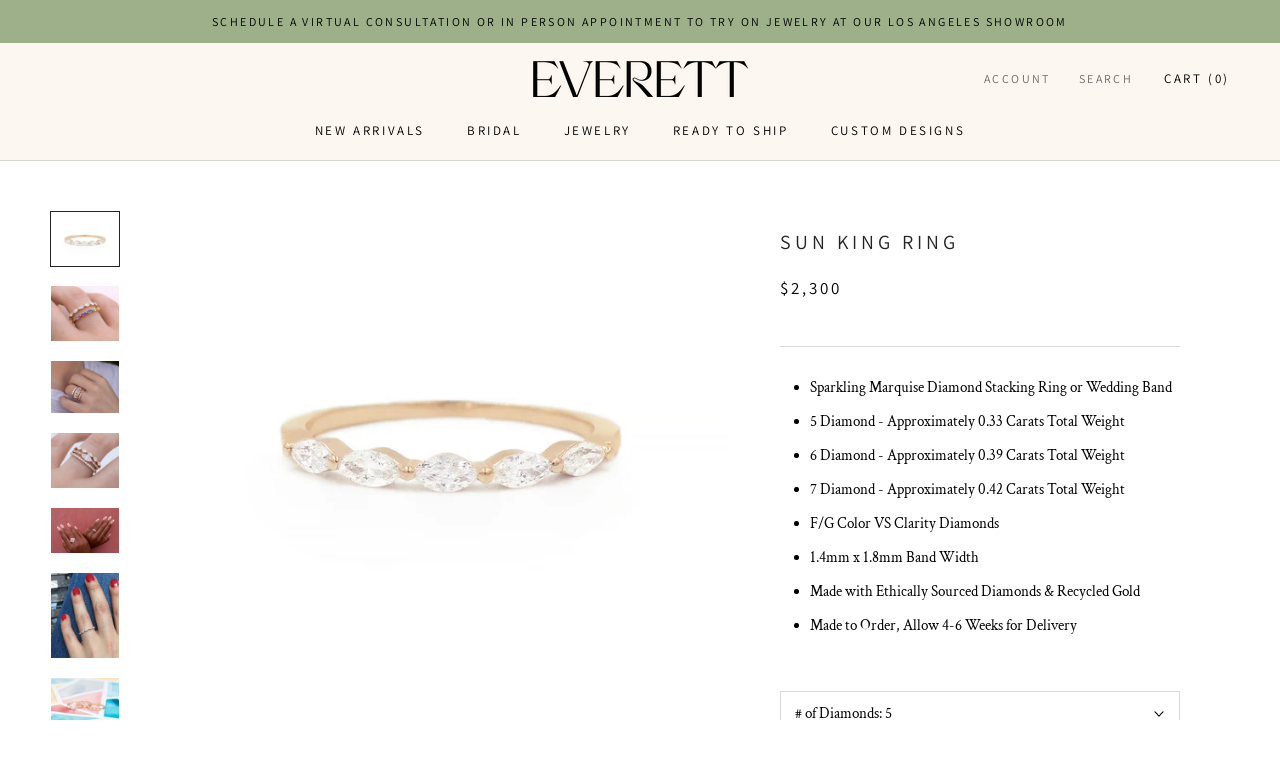

--- FILE ---
content_type: text/html; charset=utf-8
request_url: https://everettfinejewelry.com/collections/best-sellers/products/the-sun-king-ring
body_size: 28697
content:
<!doctype html>

<html class="no-js" lang="en">
  <head>
    <!-- Google tag (gtag.js) -->
<script async src="https://www.googletagmanager.com/gtag/js?id=G-9PQSPG4K8R"></script>
<script>
  window.dataLayer = window.dataLayer || [];
  function gtag(){dataLayer.push(arguments);}
  gtag('js', new Date());

  gtag('config', 'G-9PQSPG4K8R');
</script>
    <meta name="google-site-verification" content="DCm38hkwcoKEe6CO0vsqksy4sLoLIr3qUKN-55L_Ag0" />
    <meta name="facebook-domain-verification" content="0logwbv2zjs745lena52jhv18lr12m" />
    <meta charset="utf-8">
    <meta http-equiv="X-UA-Compatible" content="IE=edge,chrome=1">
    <meta name="viewport" content="width=device-width, initial-scale=1.0, height=device-height, minimum-scale=1.0, user-scalable=0">
    <meta name="theme-color" content="">

    <title>
      Sun King Ring &ndash; Everett
    </title><meta name="description" content="Sparkling Marquise Diamond Stacking Ring or Wedding Band 5 Diamond - Approximately 0.33 Carats Total Weight 6 Diamond - Approximately 0.39 Carats Total Weight 7 Diamond - Approximately 0.42 Carats Total Weight F/G Color VS Clarity Diamonds 1.4mm x 1.8mm Band Width  Made with Ethically Sourced Diamonds &amp;amp; Recycled Go"><link rel="canonical" href="https://everettfinejewelry.com/products/the-sun-king-ring"><link rel="shortcut icon" href="//everettfinejewelry.com/cdn/shop/files/Everett_submark1_32x32.png?v=1633549970" type="image/png"><meta property="og:type" content="product">
  <meta property="og:title" content="Sun King Ring"><meta property="og:image" content="http://everettfinejewelry.com/cdn/shop/products/New_front_b1ff578c-a5f0-4af4-bb85-2203506acd99_grande.jpg?v=1537817531">
    <meta property="og:image:secure_url" content="https://everettfinejewelry.com/cdn/shop/products/New_front_b1ff578c-a5f0-4af4-bb85-2203506acd99_grande.jpg?v=1537817531"><meta property="og:image" content="http://everettfinejewelry.com/cdn/shop/products/Everett-Sun-King-Rainbow-and-Diamod-Band_grande.jpg?v=1654543253">
    <meta property="og:image:secure_url" content="https://everettfinejewelry.com/cdn/shop/products/Everett-Sun-King-Rainbow-and-Diamod-Band_grande.jpg?v=1654543253"><meta property="og:image" content="http://everettfinejewelry.com/cdn/shop/products/Everett_Finger_Stack2_grande.jpg?v=1654543253">
    <meta property="og:image:secure_url" content="https://everettfinejewelry.com/cdn/shop/products/Everett_Finger_Stack2_grande.jpg?v=1654543253"><meta property="og:price:amount" content="1,475.00">
  <meta property="og:price:currency" content="USD"><meta property="og:description" content="Sparkling Marquise Diamond Stacking Ring or Wedding Band 5 Diamond - Approximately 0.33 Carats Total Weight 6 Diamond - Approximately 0.39 Carats Total Weight 7 Diamond - Approximately 0.42 Carats Total Weight F/G Color VS Clarity Diamonds 1.4mm x 1.8mm Band Width  Made with Ethically Sourced Diamonds &amp;amp; Recycled Go"><meta property="og:url" content="https://everettfinejewelry.com/products/the-sun-king-ring">
<meta property="og:site_name" content="Everett"><meta name="twitter:card" content="summary"><meta name="twitter:title" content="Sun King Ring">
  <meta name="twitter:description" content="
Sparkling Marquise Diamond Stacking Ring or Wedding Band
5 Diamond - Approximately 0.33 Carats Total Weight
6 Diamond - Approximately 0.39 Carats Total Weight
7 Diamond - Approximately 0.42 Carats Total Weight
F/G Color VS Clarity Diamonds
1.4mm x 1.8mm Band Width 
Made with Ethically Sourced Diamonds &amp;amp; Recycled Gold
Made to Order, Allow 4-6 Weeks for Delivery

">
  <meta name="twitter:image" content="https://everettfinejewelry.com/cdn/shop/products/New_front_b1ff578c-a5f0-4af4-bb85-2203506acd99_600x600_crop_center.jpg?v=1537817531">

    <script>window.performance && window.performance.mark && window.performance.mark('shopify.content_for_header.start');</script><meta name="google-site-verification" content="NxvAdvxIHJqLwtTfwciQxkOFU-MS0t9b8y7lzVXkxlw">
<meta id="shopify-digital-wallet" name="shopify-digital-wallet" content="/2110357615/digital_wallets/dialog">
<meta name="shopify-checkout-api-token" content="f5ff402b24aafaa27fe0d0e2f317fe78">
<meta id="in-context-paypal-metadata" data-shop-id="2110357615" data-venmo-supported="false" data-environment="production" data-locale="en_US" data-paypal-v4="true" data-currency="USD">
<link rel="alternate" type="application/json+oembed" href="https://everettfinejewelry.com/products/the-sun-king-ring.oembed">
<script async="async" src="/checkouts/internal/preloads.js?locale=en-US"></script>
<link rel="preconnect" href="https://shop.app" crossorigin="anonymous">
<script async="async" src="https://shop.app/checkouts/internal/preloads.js?locale=en-US&shop_id=2110357615" crossorigin="anonymous"></script>
<script id="apple-pay-shop-capabilities" type="application/json">{"shopId":2110357615,"countryCode":"US","currencyCode":"USD","merchantCapabilities":["supports3DS"],"merchantId":"gid:\/\/shopify\/Shop\/2110357615","merchantName":"Everett","requiredBillingContactFields":["postalAddress","email","phone"],"requiredShippingContactFields":["postalAddress","email","phone"],"shippingType":"shipping","supportedNetworks":["visa","masterCard","amex","discover","elo","jcb"],"total":{"type":"pending","label":"Everett","amount":"1.00"},"shopifyPaymentsEnabled":true,"supportsSubscriptions":true}</script>
<script id="shopify-features" type="application/json">{"accessToken":"f5ff402b24aafaa27fe0d0e2f317fe78","betas":["rich-media-storefront-analytics"],"domain":"everettfinejewelry.com","predictiveSearch":true,"shopId":2110357615,"locale":"en"}</script>
<script>var Shopify = Shopify || {};
Shopify.shop = "everettfinejewelry.myshopify.com";
Shopify.locale = "en";
Shopify.currency = {"active":"USD","rate":"1.0"};
Shopify.country = "US";
Shopify.theme = {"name":"Prestige - Three-Panel Banner","id":81846861935,"schema_name":"Prestige","schema_version":"1.2.1","theme_store_id":855,"role":"main"};
Shopify.theme.handle = "null";
Shopify.theme.style = {"id":null,"handle":null};
Shopify.cdnHost = "everettfinejewelry.com/cdn";
Shopify.routes = Shopify.routes || {};
Shopify.routes.root = "/";</script>
<script type="module">!function(o){(o.Shopify=o.Shopify||{}).modules=!0}(window);</script>
<script>!function(o){function n(){var o=[];function n(){o.push(Array.prototype.slice.apply(arguments))}return n.q=o,n}var t=o.Shopify=o.Shopify||{};t.loadFeatures=n(),t.autoloadFeatures=n()}(window);</script>
<script>
  window.ShopifyPay = window.ShopifyPay || {};
  window.ShopifyPay.apiHost = "shop.app\/pay";
  window.ShopifyPay.redirectState = null;
</script>
<script id="shop-js-analytics" type="application/json">{"pageType":"product"}</script>
<script defer="defer" async type="module" src="//everettfinejewelry.com/cdn/shopifycloud/shop-js/modules/v2/client.init-shop-cart-sync_BApSsMSl.en.esm.js"></script>
<script defer="defer" async type="module" src="//everettfinejewelry.com/cdn/shopifycloud/shop-js/modules/v2/chunk.common_CBoos6YZ.esm.js"></script>
<script type="module">
  await import("//everettfinejewelry.com/cdn/shopifycloud/shop-js/modules/v2/client.init-shop-cart-sync_BApSsMSl.en.esm.js");
await import("//everettfinejewelry.com/cdn/shopifycloud/shop-js/modules/v2/chunk.common_CBoos6YZ.esm.js");

  window.Shopify.SignInWithShop?.initShopCartSync?.({"fedCMEnabled":true,"windoidEnabled":true});

</script>
<script>
  window.Shopify = window.Shopify || {};
  if (!window.Shopify.featureAssets) window.Shopify.featureAssets = {};
  window.Shopify.featureAssets['shop-js'] = {"shop-cart-sync":["modules/v2/client.shop-cart-sync_DJczDl9f.en.esm.js","modules/v2/chunk.common_CBoos6YZ.esm.js"],"init-fed-cm":["modules/v2/client.init-fed-cm_BzwGC0Wi.en.esm.js","modules/v2/chunk.common_CBoos6YZ.esm.js"],"init-windoid":["modules/v2/client.init-windoid_BS26ThXS.en.esm.js","modules/v2/chunk.common_CBoos6YZ.esm.js"],"init-shop-email-lookup-coordinator":["modules/v2/client.init-shop-email-lookup-coordinator_DFwWcvrS.en.esm.js","modules/v2/chunk.common_CBoos6YZ.esm.js"],"shop-cash-offers":["modules/v2/client.shop-cash-offers_DthCPNIO.en.esm.js","modules/v2/chunk.common_CBoos6YZ.esm.js","modules/v2/chunk.modal_Bu1hFZFC.esm.js"],"shop-button":["modules/v2/client.shop-button_D_JX508o.en.esm.js","modules/v2/chunk.common_CBoos6YZ.esm.js"],"shop-toast-manager":["modules/v2/client.shop-toast-manager_tEhgP2F9.en.esm.js","modules/v2/chunk.common_CBoos6YZ.esm.js"],"avatar":["modules/v2/client.avatar_BTnouDA3.en.esm.js"],"pay-button":["modules/v2/client.pay-button_BuNmcIr_.en.esm.js","modules/v2/chunk.common_CBoos6YZ.esm.js"],"init-shop-cart-sync":["modules/v2/client.init-shop-cart-sync_BApSsMSl.en.esm.js","modules/v2/chunk.common_CBoos6YZ.esm.js"],"shop-login-button":["modules/v2/client.shop-login-button_DwLgFT0K.en.esm.js","modules/v2/chunk.common_CBoos6YZ.esm.js","modules/v2/chunk.modal_Bu1hFZFC.esm.js"],"init-customer-accounts-sign-up":["modules/v2/client.init-customer-accounts-sign-up_TlVCiykN.en.esm.js","modules/v2/client.shop-login-button_DwLgFT0K.en.esm.js","modules/v2/chunk.common_CBoos6YZ.esm.js","modules/v2/chunk.modal_Bu1hFZFC.esm.js"],"init-shop-for-new-customer-accounts":["modules/v2/client.init-shop-for-new-customer-accounts_DrjXSI53.en.esm.js","modules/v2/client.shop-login-button_DwLgFT0K.en.esm.js","modules/v2/chunk.common_CBoos6YZ.esm.js","modules/v2/chunk.modal_Bu1hFZFC.esm.js"],"init-customer-accounts":["modules/v2/client.init-customer-accounts_C0Oh2ljF.en.esm.js","modules/v2/client.shop-login-button_DwLgFT0K.en.esm.js","modules/v2/chunk.common_CBoos6YZ.esm.js","modules/v2/chunk.modal_Bu1hFZFC.esm.js"],"shop-follow-button":["modules/v2/client.shop-follow-button_C5D3XtBb.en.esm.js","modules/v2/chunk.common_CBoos6YZ.esm.js","modules/v2/chunk.modal_Bu1hFZFC.esm.js"],"checkout-modal":["modules/v2/client.checkout-modal_8TC_1FUY.en.esm.js","modules/v2/chunk.common_CBoos6YZ.esm.js","modules/v2/chunk.modal_Bu1hFZFC.esm.js"],"lead-capture":["modules/v2/client.lead-capture_D-pmUjp9.en.esm.js","modules/v2/chunk.common_CBoos6YZ.esm.js","modules/v2/chunk.modal_Bu1hFZFC.esm.js"],"shop-login":["modules/v2/client.shop-login_BmtnoEUo.en.esm.js","modules/v2/chunk.common_CBoos6YZ.esm.js","modules/v2/chunk.modal_Bu1hFZFC.esm.js"],"payment-terms":["modules/v2/client.payment-terms_BHOWV7U_.en.esm.js","modules/v2/chunk.common_CBoos6YZ.esm.js","modules/v2/chunk.modal_Bu1hFZFC.esm.js"]};
</script>
<script>(function() {
  var isLoaded = false;
  function asyncLoad() {
    if (isLoaded) return;
    isLoaded = true;
    var urls = ["https:\/\/static.klaviyo.com\/onsite\/js\/klaviyo.js?company_id=NLf6mU\u0026shop=everettfinejewelry.myshopify.com","https:\/\/cdn.nfcube.com\/instafeed-4b419962b6218ae62cb354552e293842.js?shop=everettfinejewelry.myshopify.com"];
    for (var i = 0; i < urls.length; i++) {
      var s = document.createElement('script');
      s.type = 'text/javascript';
      s.async = true;
      s.src = urls[i];
      var x = document.getElementsByTagName('script')[0];
      x.parentNode.insertBefore(s, x);
    }
  };
  if(window.attachEvent) {
    window.attachEvent('onload', asyncLoad);
  } else {
    window.addEventListener('load', asyncLoad, false);
  }
})();</script>
<script id="__st">var __st={"a":2110357615,"offset":-28800,"reqid":"2686f2d1-3e75-49e8-82d4-deb6c4a75e01-1768934850","pageurl":"everettfinejewelry.com\/collections\/best-sellers\/products\/the-sun-king-ring","u":"42a60a866737","p":"product","rtyp":"product","rid":1403255423087};</script>
<script>window.ShopifyPaypalV4VisibilityTracking = true;</script>
<script id="captcha-bootstrap">!function(){'use strict';const t='contact',e='account',n='new_comment',o=[[t,t],['blogs',n],['comments',n],[t,'customer']],c=[[e,'customer_login'],[e,'guest_login'],[e,'recover_customer_password'],[e,'create_customer']],r=t=>t.map((([t,e])=>`form[action*='/${t}']:not([data-nocaptcha='true']) input[name='form_type'][value='${e}']`)).join(','),a=t=>()=>t?[...document.querySelectorAll(t)].map((t=>t.form)):[];function s(){const t=[...o],e=r(t);return a(e)}const i='password',u='form_key',d=['recaptcha-v3-token','g-recaptcha-response','h-captcha-response',i],f=()=>{try{return window.sessionStorage}catch{return}},m='__shopify_v',_=t=>t.elements[u];function p(t,e,n=!1){try{const o=window.sessionStorage,c=JSON.parse(o.getItem(e)),{data:r}=function(t){const{data:e,action:n}=t;return t[m]||n?{data:e,action:n}:{data:t,action:n}}(c);for(const[e,n]of Object.entries(r))t.elements[e]&&(t.elements[e].value=n);n&&o.removeItem(e)}catch(o){console.error('form repopulation failed',{error:o})}}const l='form_type',E='cptcha';function T(t){t.dataset[E]=!0}const w=window,h=w.document,L='Shopify',v='ce_forms',y='captcha';let A=!1;((t,e)=>{const n=(g='f06e6c50-85a8-45c8-87d0-21a2b65856fe',I='https://cdn.shopify.com/shopifycloud/storefront-forms-hcaptcha/ce_storefront_forms_captcha_hcaptcha.v1.5.2.iife.js',D={infoText:'Protected by hCaptcha',privacyText:'Privacy',termsText:'Terms'},(t,e,n)=>{const o=w[L][v],c=o.bindForm;if(c)return c(t,g,e,D).then(n);var r;o.q.push([[t,g,e,D],n]),r=I,A||(h.body.append(Object.assign(h.createElement('script'),{id:'captcha-provider',async:!0,src:r})),A=!0)});var g,I,D;w[L]=w[L]||{},w[L][v]=w[L][v]||{},w[L][v].q=[],w[L][y]=w[L][y]||{},w[L][y].protect=function(t,e){n(t,void 0,e),T(t)},Object.freeze(w[L][y]),function(t,e,n,w,h,L){const[v,y,A,g]=function(t,e,n){const i=e?o:[],u=t?c:[],d=[...i,...u],f=r(d),m=r(i),_=r(d.filter((([t,e])=>n.includes(e))));return[a(f),a(m),a(_),s()]}(w,h,L),I=t=>{const e=t.target;return e instanceof HTMLFormElement?e:e&&e.form},D=t=>v().includes(t);t.addEventListener('submit',(t=>{const e=I(t);if(!e)return;const n=D(e)&&!e.dataset.hcaptchaBound&&!e.dataset.recaptchaBound,o=_(e),c=g().includes(e)&&(!o||!o.value);(n||c)&&t.preventDefault(),c&&!n&&(function(t){try{if(!f())return;!function(t){const e=f();if(!e)return;const n=_(t);if(!n)return;const o=n.value;o&&e.removeItem(o)}(t);const e=Array.from(Array(32),(()=>Math.random().toString(36)[2])).join('');!function(t,e){_(t)||t.append(Object.assign(document.createElement('input'),{type:'hidden',name:u})),t.elements[u].value=e}(t,e),function(t,e){const n=f();if(!n)return;const o=[...t.querySelectorAll(`input[type='${i}']`)].map((({name:t})=>t)),c=[...d,...o],r={};for(const[a,s]of new FormData(t).entries())c.includes(a)||(r[a]=s);n.setItem(e,JSON.stringify({[m]:1,action:t.action,data:r}))}(t,e)}catch(e){console.error('failed to persist form',e)}}(e),e.submit())}));const S=(t,e)=>{t&&!t.dataset[E]&&(n(t,e.some((e=>e===t))),T(t))};for(const o of['focusin','change'])t.addEventListener(o,(t=>{const e=I(t);D(e)&&S(e,y())}));const B=e.get('form_key'),M=e.get(l),P=B&&M;t.addEventListener('DOMContentLoaded',(()=>{const t=y();if(P)for(const e of t)e.elements[l].value===M&&p(e,B);[...new Set([...A(),...v().filter((t=>'true'===t.dataset.shopifyCaptcha))])].forEach((e=>S(e,t)))}))}(h,new URLSearchParams(w.location.search),n,t,e,['guest_login'])})(!0,!0)}();</script>
<script integrity="sha256-4kQ18oKyAcykRKYeNunJcIwy7WH5gtpwJnB7kiuLZ1E=" data-source-attribution="shopify.loadfeatures" defer="defer" src="//everettfinejewelry.com/cdn/shopifycloud/storefront/assets/storefront/load_feature-a0a9edcb.js" crossorigin="anonymous"></script>
<script crossorigin="anonymous" defer="defer" src="//everettfinejewelry.com/cdn/shopifycloud/storefront/assets/shopify_pay/storefront-65b4c6d7.js?v=20250812"></script>
<script data-source-attribution="shopify.dynamic_checkout.dynamic.init">var Shopify=Shopify||{};Shopify.PaymentButton=Shopify.PaymentButton||{isStorefrontPortableWallets:!0,init:function(){window.Shopify.PaymentButton.init=function(){};var t=document.createElement("script");t.src="https://everettfinejewelry.com/cdn/shopifycloud/portable-wallets/latest/portable-wallets.en.js",t.type="module",document.head.appendChild(t)}};
</script>
<script data-source-attribution="shopify.dynamic_checkout.buyer_consent">
  function portableWalletsHideBuyerConsent(e){var t=document.getElementById("shopify-buyer-consent"),n=document.getElementById("shopify-subscription-policy-button");t&&n&&(t.classList.add("hidden"),t.setAttribute("aria-hidden","true"),n.removeEventListener("click",e))}function portableWalletsShowBuyerConsent(e){var t=document.getElementById("shopify-buyer-consent"),n=document.getElementById("shopify-subscription-policy-button");t&&n&&(t.classList.remove("hidden"),t.removeAttribute("aria-hidden"),n.addEventListener("click",e))}window.Shopify?.PaymentButton&&(window.Shopify.PaymentButton.hideBuyerConsent=portableWalletsHideBuyerConsent,window.Shopify.PaymentButton.showBuyerConsent=portableWalletsShowBuyerConsent);
</script>
<script data-source-attribution="shopify.dynamic_checkout.cart.bootstrap">document.addEventListener("DOMContentLoaded",(function(){function t(){return document.querySelector("shopify-accelerated-checkout-cart, shopify-accelerated-checkout")}if(t())Shopify.PaymentButton.init();else{new MutationObserver((function(e,n){t()&&(Shopify.PaymentButton.init(),n.disconnect())})).observe(document.body,{childList:!0,subtree:!0})}}));
</script>
<link id="shopify-accelerated-checkout-styles" rel="stylesheet" media="screen" href="https://everettfinejewelry.com/cdn/shopifycloud/portable-wallets/latest/accelerated-checkout-backwards-compat.css" crossorigin="anonymous">
<style id="shopify-accelerated-checkout-cart">
        #shopify-buyer-consent {
  margin-top: 1em;
  display: inline-block;
  width: 100%;
}

#shopify-buyer-consent.hidden {
  display: none;
}

#shopify-subscription-policy-button {
  background: none;
  border: none;
  padding: 0;
  text-decoration: underline;
  font-size: inherit;
  cursor: pointer;
}

#shopify-subscription-policy-button::before {
  box-shadow: none;
}

      </style>

<script>window.performance && window.performance.mark && window.performance.mark('shopify.content_for_header.end');</script>

    <link rel="stylesheet" href="//everettfinejewelry.com/cdn/shop/t/6/assets/theme.scss.css?v=174973787665148533901762881341">

    <script>
      // This allows to expose several variables to the global scope, to be used in scripts
      window.theme = {
        template: "product",
        shopCurrency: "USD",
        moneyFormat: "${{amount}}",
        moneyWithCurrencyFormat: "${{amount}} USD",
        currencyConversionEnabled: false,
        currencyConversionMoneyFormat: "money_format",
        currencyConversionRoundAmounts: true,
        searchMode: "product",
        showPageTransition: true,
        showElementStaggering: true,
        showImageZooming: false,
        enableExperimentalResizeObserver: false
      };

      window.languages = {
        cartAddNote: "Add Order Note",
        cartEditNote: "Edit Order Note",
        productImageLoadingError: "This image could not be loaded. Please try to reload the page.",
        productFormAddToCart: "Add to cart",
        productFormUnavailable: "Unavailable",
        productFormSoldOut: "Sold Out",
        shippingEstimatorOneResult: "1 option available:",
        shippingEstimatorMoreResults: "{{count}} options available:",
        shippingEstimatorNoResults: "No shipping could be found"
      };

      window.lazySizesConfig = {
        loadHidden: false,
        hFac: 0.5,
        expFactor: 2,
        ricTimeout: 150,
        lazyClass: 'Image--lazyLoad',
        loadingClass: 'Image--lazyLoading',
        loadedClass: 'Image--lazyLoaded'
      };

      document.documentElement.className = document.documentElement.className.replace('no-js', 'js');
      document.documentElement.style.setProperty('--window-height', window.innerHeight + 'px');

      // We do a quick detection of some features (we could use Modernizr but for so little...)
      (function() {
        document.documentElement.className += ((window.CSS && window.CSS.supports('(position: sticky) or (position: -webkit-sticky)')) ? ' supports-sticky' : ' no-supports-sticky');
        document.documentElement.className += (window.matchMedia('(-moz-touch-enabled: 1), (hover: none)')).matches ? ' no-supports-hover' : ' supports-hover';
      }());

      window.onpageshow = function (event) {
        if (event.persisted) {
          window.location.reload();
        }
      };
    </script>

    <script src="//everettfinejewelry.com/cdn/shop/t/6/assets/lazysizes.min.js?v=174358363404432586981604882496" async></script>

    
<script src="https://polyfill-fastly.net/v3/polyfill.min.js?unknown=polyfill&features=fetch,Element.prototype.closest,Element.prototype.remove,Element.prototype.classList,Array.prototype.includes,Array.prototype.fill,Object.assign,CustomEvent,IntersectionObserver,IntersectionObserverEntry" defer></script>

    <script src="//everettfinejewelry.com/cdn/shop/t/6/assets/libs.min.js?v=88466822118989791001604882496" defer></script>
    <script src="//everettfinejewelry.com/cdn/shop/t/6/assets/theme.min.js?v=79083136020555575551604882502" defer></script>
    <script src="//everettfinejewelry.com/cdn/shop/t/6/assets/custom.js?v=8814717088703906631604882493" defer></script>

    
  <script type="application/ld+json">
  {
    "@context": "http://schema.org",
    "@type": "Product",
    "offers": {
      "@type": "Offer",
      "availability":"//schema.org/InStock",
      "price": "1,475.00",
      "priceCurrency": "USD"
    },
    "brand": "everettfinejewelry",
    "name": "Sun King Ring",
    "description": "\nSparkling Marquise Diamond Stacking Ring or Wedding Band\n5 Diamond - Approximately 0.33 Carats Total Weight\n6 Diamond - Approximately 0.39 Carats Total Weight\n7 Diamond - Approximately 0.42 Carats Total Weight\nF\/G Color VS Clarity Diamonds\n1.4mm x 1.8mm Band Width \nMade with Ethically Sourced Diamonds \u0026amp; Recycled Gold\nMade to Order, Allow 4-6 Weeks for Delivery\n\n",
    "category": "Ring",
    "url": "https://everettfinejewelry.com/products/the-sun-king-ring",
    "image": {
      "@type": "ImageObject",
      "url": "https://everettfinejewelry.com/cdn/shop/products/New_front_b1ff578c-a5f0-4af4-bb85-2203506acd99_1024x1024.jpg?v=1537817531",
      "image": "https://everettfinejewelry.com/cdn/shop/products/New_front_b1ff578c-a5f0-4af4-bb85-2203506acd99_1024x1024.jpg?v=1537817531",
      "name": "Everett Fine Jewelry Diamond Sun King Ring",
      "width": 1024,
      "height": 1024
    }
  }
  </script>


    <!-- Custom CSS - Added by Alt & Dot August 2018 -->
    <link href="//everettfinejewelry.com/cdn/shop/t/6/assets/alt-dot-custom.scss.css?v=139444964650062180301604884643" rel="stylesheet" type="text/css" media="all" />
    <link href="//everettfinejewelry.com/cdn/shop/t/6/assets/alt-dot-custom.min.css?v=183444816790793286811605188768" rel="stylesheet" type="text/css" media="all" />
  
  <!-- "snippets/bookthatapp-widgets.liquid" was not rendered, the associated app was uninstalled -->

<!-- GSSTART Image swap. Do not change -->
<script  type="text/javascript">
  gsCollection = {
                                         'aster-cluster-band' : [ 
                 "//everettfinejewelry.com/cdn/shop/products/Everett_Original_Aster_Band_256x.jpg?v=1568674530",  "//everettfinejewelry.com/cdn/shop/products/Everett_Original_Aster_Band_3_4_256x.jpg?v=1568674530", 
                ],
                                              'rita-chain-ring' : [ 
                 "//everettfinejewelry.com/cdn/shop/products/Everett_chain-ring_256x.jpg?v=1537817528",  "//everettfinejewelry.com/cdn/shop/products/Everett_0.98-CaratMarquiseDiamondCLusterRing_Figaro_ElongatedCableChainRing_256x.jpg?v=1654620193", 
                ],
                                              'large-aster-cluster-band' : [ 
                 "//everettfinejewelry.com/cdn/shop/products/Everett_large-aster-band-front_256x.jpg?v=1566411092",  "//everettfinejewelry.com/cdn/shop/products/Large-aster-band_256x.jpg?v=1566411092", 
                ],
                                              'elongated-cable-chain-ring' : [ 
                 "//everettfinejewelry.com/cdn/shop/products/Everett_Elongated-cable-chain-ring_256x.jpg?v=1579209970",  "//everettfinejewelry.com/cdn/shop/products/Everett_0.98-CaratMarquiseDiamondCLusterRing_Figaro_ElongatedCableChainRing_ce202945-cc29-4fd0-a9e4-6e8ae4a0bba2_256x.jpg?v=1602102448", 
                ],
                                              'hammered-jade-ring-1' : [ 
                 "//everettfinejewelry.com/cdn/shop/products/Hammered-Curve-Ring-Front_print_256x.jpg?v=1608077945",  "//everettfinejewelry.com/cdn/shop/products/Everett_2.36-CaratTealBrilliantCutSapphireTaylorRing_JadeRing_SerenBand_da91c1cb-69e3-4509-955f-89ee9117cc37_256x.jpg?v=1608077945", 
                ],
                                              'petite-ivy-ring' : [ 
                 "//everettfinejewelry.com/cdn/shop/products/Everett_PetiteIvyRing_256x.jpg?v=1603830446",  "//everettfinejewelry.com/cdn/shop/products/Everett_PetiteIvyRingside_256x.jpg?v=1603830446", 
                ],
                                              'radiant-band' : [ 
                 "//everettfinejewelry.com/cdn/shop/products/Everett_Radiant_Band_256x.jpg?v=1576784178",  "//everettfinejewelry.com/cdn/shop/products/MG_1715-Recovered_4247c727-53eb-48b1-a983-69513421ebd1_256x.jpg?v=1570663056", 
                ],
                                              'the-sun-king-ring' : [ 
                 "//everettfinejewelry.com/cdn/shop/products/New_front_b1ff578c-a5f0-4af4-bb85-2203506acd99_256x.jpg?v=1537817531",  "//everettfinejewelry.com/cdn/shop/products/Everett-Sun-King-Rainbow-and-Diamod-Band_256x.jpg?v=1654543253", 
                ],
                                 };
</script>
 
<!-- Image swap code end. Do not change GSEND -->
  <script type="application/ld+json">
{
  "@context": "https://schema.org",
  "@type": "Organization",
  "name": "Everett Fine Jewelry",
  "alternateName": "Everett",
  "telephone": "+13103398419",
  "email":"ali@everettfinejewelry.com",
  "description":"Los Angeles based jewelry company with timeless aesthetic by designer Alexandra Cole Nelson.",
  "url": "https://everettfinejewelry.com/",
  "logo": "https://cdn.shopify.com/s/files/1/0021/1035/7615/files/Everett_logo_215x.png",
  "image":"https://cdn.shopify.com/s/files/1/0021/1035/7615/files/Everett-OGPjpg.jpg?v=1666371189",
  "sameAs": [
    "https://www.instagram.com/everettfinejewelry",
    "https://www.facebook.com/everettfinejewelry"
  ]
}
</script><!-- BEGIN app block: shopify://apps/klaviyo-email-marketing-sms/blocks/klaviyo-onsite-embed/2632fe16-c075-4321-a88b-50b567f42507 -->












  <script async src="https://static.klaviyo.com/onsite/js/VERJky/klaviyo.js?company_id=VERJky"></script>
  <script>!function(){if(!window.klaviyo){window._klOnsite=window._klOnsite||[];try{window.klaviyo=new Proxy({},{get:function(n,i){return"push"===i?function(){var n;(n=window._klOnsite).push.apply(n,arguments)}:function(){for(var n=arguments.length,o=new Array(n),w=0;w<n;w++)o[w]=arguments[w];var t="function"==typeof o[o.length-1]?o.pop():void 0,e=new Promise((function(n){window._klOnsite.push([i].concat(o,[function(i){t&&t(i),n(i)}]))}));return e}}})}catch(n){window.klaviyo=window.klaviyo||[],window.klaviyo.push=function(){var n;(n=window._klOnsite).push.apply(n,arguments)}}}}();</script>

  
    <script id="viewed_product">
      if (item == null) {
        var _learnq = _learnq || [];

        var MetafieldReviews = null
        var MetafieldYotpoRating = null
        var MetafieldYotpoCount = null
        var MetafieldLooxRating = null
        var MetafieldLooxCount = null
        var okendoProduct = null
        var okendoProductReviewCount = null
        var okendoProductReviewAverageValue = null
        try {
          // The following fields are used for Customer Hub recently viewed in order to add reviews.
          // This information is not part of __kla_viewed. Instead, it is part of __kla_viewed_reviewed_items
          MetafieldReviews = {};
          MetafieldYotpoRating = null
          MetafieldYotpoCount = null
          MetafieldLooxRating = null
          MetafieldLooxCount = null

          okendoProduct = null
          // If the okendo metafield is not legacy, it will error, which then requires the new json formatted data
          if (okendoProduct && 'error' in okendoProduct) {
            okendoProduct = null
          }
          okendoProductReviewCount = okendoProduct ? okendoProduct.reviewCount : null
          okendoProductReviewAverageValue = okendoProduct ? okendoProduct.reviewAverageValue : null
        } catch (error) {
          console.error('Error in Klaviyo onsite reviews tracking:', error);
        }

        var item = {
          Name: "Sun King Ring",
          ProductID: 1403255423087,
          Categories: ["Best Sellers","Bridal Rings","Dawn","Jewelry","Lab Grown Diamonds","Rings","Wedding Bands"],
          ImageURL: "https://everettfinejewelry.com/cdn/shop/products/New_front_b1ff578c-a5f0-4af4-bb85-2203506acd99_grande.jpg?v=1537817531",
          URL: "https://everettfinejewelry.com/products/the-sun-king-ring",
          Brand: "everettfinejewelry",
          Price: "$1,475.00",
          Value: "1,475.00",
          CompareAtPrice: "$0.00"
        };
        _learnq.push(['track', 'Viewed Product', item]);
        _learnq.push(['trackViewedItem', {
          Title: item.Name,
          ItemId: item.ProductID,
          Categories: item.Categories,
          ImageUrl: item.ImageURL,
          Url: item.URL,
          Metadata: {
            Brand: item.Brand,
            Price: item.Price,
            Value: item.Value,
            CompareAtPrice: item.CompareAtPrice
          },
          metafields:{
            reviews: MetafieldReviews,
            yotpo:{
              rating: MetafieldYotpoRating,
              count: MetafieldYotpoCount,
            },
            loox:{
              rating: MetafieldLooxRating,
              count: MetafieldLooxCount,
            },
            okendo: {
              rating: okendoProductReviewAverageValue,
              count: okendoProductReviewCount,
            }
          }
        }]);
      }
    </script>
  




  <script>
    window.klaviyoReviewsProductDesignMode = false
  </script>







<!-- END app block --><link href="https://monorail-edge.shopifysvc.com" rel="dns-prefetch">
<script>(function(){if ("sendBeacon" in navigator && "performance" in window) {try {var session_token_from_headers = performance.getEntriesByType('navigation')[0].serverTiming.find(x => x.name == '_s').description;} catch {var session_token_from_headers = undefined;}var session_cookie_matches = document.cookie.match(/_shopify_s=([^;]*)/);var session_token_from_cookie = session_cookie_matches && session_cookie_matches.length === 2 ? session_cookie_matches[1] : "";var session_token = session_token_from_headers || session_token_from_cookie || "";function handle_abandonment_event(e) {var entries = performance.getEntries().filter(function(entry) {return /monorail-edge.shopifysvc.com/.test(entry.name);});if (!window.abandonment_tracked && entries.length === 0) {window.abandonment_tracked = true;var currentMs = Date.now();var navigation_start = performance.timing.navigationStart;var payload = {shop_id: 2110357615,url: window.location.href,navigation_start,duration: currentMs - navigation_start,session_token,page_type: "product"};window.navigator.sendBeacon("https://monorail-edge.shopifysvc.com/v1/produce", JSON.stringify({schema_id: "online_store_buyer_site_abandonment/1.1",payload: payload,metadata: {event_created_at_ms: currentMs,event_sent_at_ms: currentMs}}));}}window.addEventListener('pagehide', handle_abandonment_event);}}());</script>
<script id="web-pixels-manager-setup">(function e(e,d,r,n,o){if(void 0===o&&(o={}),!Boolean(null===(a=null===(i=window.Shopify)||void 0===i?void 0:i.analytics)||void 0===a?void 0:a.replayQueue)){var i,a;window.Shopify=window.Shopify||{};var t=window.Shopify;t.analytics=t.analytics||{};var s=t.analytics;s.replayQueue=[],s.publish=function(e,d,r){return s.replayQueue.push([e,d,r]),!0};try{self.performance.mark("wpm:start")}catch(e){}var l=function(){var e={modern:/Edge?\/(1{2}[4-9]|1[2-9]\d|[2-9]\d{2}|\d{4,})\.\d+(\.\d+|)|Firefox\/(1{2}[4-9]|1[2-9]\d|[2-9]\d{2}|\d{4,})\.\d+(\.\d+|)|Chrom(ium|e)\/(9{2}|\d{3,})\.\d+(\.\d+|)|(Maci|X1{2}).+ Version\/(15\.\d+|(1[6-9]|[2-9]\d|\d{3,})\.\d+)([,.]\d+|)( \(\w+\)|)( Mobile\/\w+|) Safari\/|Chrome.+OPR\/(9{2}|\d{3,})\.\d+\.\d+|(CPU[ +]OS|iPhone[ +]OS|CPU[ +]iPhone|CPU IPhone OS|CPU iPad OS)[ +]+(15[._]\d+|(1[6-9]|[2-9]\d|\d{3,})[._]\d+)([._]\d+|)|Android:?[ /-](13[3-9]|1[4-9]\d|[2-9]\d{2}|\d{4,})(\.\d+|)(\.\d+|)|Android.+Firefox\/(13[5-9]|1[4-9]\d|[2-9]\d{2}|\d{4,})\.\d+(\.\d+|)|Android.+Chrom(ium|e)\/(13[3-9]|1[4-9]\d|[2-9]\d{2}|\d{4,})\.\d+(\.\d+|)|SamsungBrowser\/([2-9]\d|\d{3,})\.\d+/,legacy:/Edge?\/(1[6-9]|[2-9]\d|\d{3,})\.\d+(\.\d+|)|Firefox\/(5[4-9]|[6-9]\d|\d{3,})\.\d+(\.\d+|)|Chrom(ium|e)\/(5[1-9]|[6-9]\d|\d{3,})\.\d+(\.\d+|)([\d.]+$|.*Safari\/(?![\d.]+ Edge\/[\d.]+$))|(Maci|X1{2}).+ Version\/(10\.\d+|(1[1-9]|[2-9]\d|\d{3,})\.\d+)([,.]\d+|)( \(\w+\)|)( Mobile\/\w+|) Safari\/|Chrome.+OPR\/(3[89]|[4-9]\d|\d{3,})\.\d+\.\d+|(CPU[ +]OS|iPhone[ +]OS|CPU[ +]iPhone|CPU IPhone OS|CPU iPad OS)[ +]+(10[._]\d+|(1[1-9]|[2-9]\d|\d{3,})[._]\d+)([._]\d+|)|Android:?[ /-](13[3-9]|1[4-9]\d|[2-9]\d{2}|\d{4,})(\.\d+|)(\.\d+|)|Mobile Safari.+OPR\/([89]\d|\d{3,})\.\d+\.\d+|Android.+Firefox\/(13[5-9]|1[4-9]\d|[2-9]\d{2}|\d{4,})\.\d+(\.\d+|)|Android.+Chrom(ium|e)\/(13[3-9]|1[4-9]\d|[2-9]\d{2}|\d{4,})\.\d+(\.\d+|)|Android.+(UC? ?Browser|UCWEB|U3)[ /]?(15\.([5-9]|\d{2,})|(1[6-9]|[2-9]\d|\d{3,})\.\d+)\.\d+|SamsungBrowser\/(5\.\d+|([6-9]|\d{2,})\.\d+)|Android.+MQ{2}Browser\/(14(\.(9|\d{2,})|)|(1[5-9]|[2-9]\d|\d{3,})(\.\d+|))(\.\d+|)|K[Aa][Ii]OS\/(3\.\d+|([4-9]|\d{2,})\.\d+)(\.\d+|)/},d=e.modern,r=e.legacy,n=navigator.userAgent;return n.match(d)?"modern":n.match(r)?"legacy":"unknown"}(),u="modern"===l?"modern":"legacy",c=(null!=n?n:{modern:"",legacy:""})[u],f=function(e){return[e.baseUrl,"/wpm","/b",e.hashVersion,"modern"===e.buildTarget?"m":"l",".js"].join("")}({baseUrl:d,hashVersion:r,buildTarget:u}),m=function(e){var d=e.version,r=e.bundleTarget,n=e.surface,o=e.pageUrl,i=e.monorailEndpoint;return{emit:function(e){var a=e.status,t=e.errorMsg,s=(new Date).getTime(),l=JSON.stringify({metadata:{event_sent_at_ms:s},events:[{schema_id:"web_pixels_manager_load/3.1",payload:{version:d,bundle_target:r,page_url:o,status:a,surface:n,error_msg:t},metadata:{event_created_at_ms:s}}]});if(!i)return console&&console.warn&&console.warn("[Web Pixels Manager] No Monorail endpoint provided, skipping logging."),!1;try{return self.navigator.sendBeacon.bind(self.navigator)(i,l)}catch(e){}var u=new XMLHttpRequest;try{return u.open("POST",i,!0),u.setRequestHeader("Content-Type","text/plain"),u.send(l),!0}catch(e){return console&&console.warn&&console.warn("[Web Pixels Manager] Got an unhandled error while logging to Monorail."),!1}}}}({version:r,bundleTarget:l,surface:e.surface,pageUrl:self.location.href,monorailEndpoint:e.monorailEndpoint});try{o.browserTarget=l,function(e){var d=e.src,r=e.async,n=void 0===r||r,o=e.onload,i=e.onerror,a=e.sri,t=e.scriptDataAttributes,s=void 0===t?{}:t,l=document.createElement("script"),u=document.querySelector("head"),c=document.querySelector("body");if(l.async=n,l.src=d,a&&(l.integrity=a,l.crossOrigin="anonymous"),s)for(var f in s)if(Object.prototype.hasOwnProperty.call(s,f))try{l.dataset[f]=s[f]}catch(e){}if(o&&l.addEventListener("load",o),i&&l.addEventListener("error",i),u)u.appendChild(l);else{if(!c)throw new Error("Did not find a head or body element to append the script");c.appendChild(l)}}({src:f,async:!0,onload:function(){if(!function(){var e,d;return Boolean(null===(d=null===(e=window.Shopify)||void 0===e?void 0:e.analytics)||void 0===d?void 0:d.initialized)}()){var d=window.webPixelsManager.init(e)||void 0;if(d){var r=window.Shopify.analytics;r.replayQueue.forEach((function(e){var r=e[0],n=e[1],o=e[2];d.publishCustomEvent(r,n,o)})),r.replayQueue=[],r.publish=d.publishCustomEvent,r.visitor=d.visitor,r.initialized=!0}}},onerror:function(){return m.emit({status:"failed",errorMsg:"".concat(f," has failed to load")})},sri:function(e){var d=/^sha384-[A-Za-z0-9+/=]+$/;return"string"==typeof e&&d.test(e)}(c)?c:"",scriptDataAttributes:o}),m.emit({status:"loading"})}catch(e){m.emit({status:"failed",errorMsg:(null==e?void 0:e.message)||"Unknown error"})}}})({shopId: 2110357615,storefrontBaseUrl: "https://everettfinejewelry.com",extensionsBaseUrl: "https://extensions.shopifycdn.com/cdn/shopifycloud/web-pixels-manager",monorailEndpoint: "https://monorail-edge.shopifysvc.com/unstable/produce_batch",surface: "storefront-renderer",enabledBetaFlags: ["2dca8a86"],webPixelsConfigList: [{"id":"1626407196","configuration":"{\"accountID\":\"VERJky\",\"webPixelConfig\":\"eyJlbmFibGVBZGRlZFRvQ2FydEV2ZW50cyI6IHRydWV9\"}","eventPayloadVersion":"v1","runtimeContext":"STRICT","scriptVersion":"524f6c1ee37bacdca7657a665bdca589","type":"APP","apiClientId":123074,"privacyPurposes":["ANALYTICS","MARKETING"],"dataSharingAdjustments":{"protectedCustomerApprovalScopes":["read_customer_address","read_customer_email","read_customer_name","read_customer_personal_data","read_customer_phone"]}},{"id":"836305180","configuration":"{\"config\":\"{\\\"pixel_id\\\":\\\"GT-WB72JDM\\\",\\\"target_country\\\":\\\"US\\\",\\\"gtag_events\\\":[{\\\"type\\\":\\\"purchase\\\",\\\"action_label\\\":\\\"MC-TTECZLPR7P\\\"},{\\\"type\\\":\\\"page_view\\\",\\\"action_label\\\":\\\"MC-TTECZLPR7P\\\"},{\\\"type\\\":\\\"view_item\\\",\\\"action_label\\\":\\\"MC-TTECZLPR7P\\\"}],\\\"enable_monitoring_mode\\\":false}\"}","eventPayloadVersion":"v1","runtimeContext":"OPEN","scriptVersion":"b2a88bafab3e21179ed38636efcd8a93","type":"APP","apiClientId":1780363,"privacyPurposes":[],"dataSharingAdjustments":{"protectedCustomerApprovalScopes":["read_customer_address","read_customer_email","read_customer_name","read_customer_personal_data","read_customer_phone"]}},{"id":"134807836","eventPayloadVersion":"v1","runtimeContext":"LAX","scriptVersion":"1","type":"CUSTOM","privacyPurposes":["MARKETING"],"name":"Meta pixel (migrated)"},{"id":"shopify-app-pixel","configuration":"{}","eventPayloadVersion":"v1","runtimeContext":"STRICT","scriptVersion":"0450","apiClientId":"shopify-pixel","type":"APP","privacyPurposes":["ANALYTICS","MARKETING"]},{"id":"shopify-custom-pixel","eventPayloadVersion":"v1","runtimeContext":"LAX","scriptVersion":"0450","apiClientId":"shopify-pixel","type":"CUSTOM","privacyPurposes":["ANALYTICS","MARKETING"]}],isMerchantRequest: false,initData: {"shop":{"name":"Everett","paymentSettings":{"currencyCode":"USD"},"myshopifyDomain":"everettfinejewelry.myshopify.com","countryCode":"US","storefrontUrl":"https:\/\/everettfinejewelry.com"},"customer":null,"cart":null,"checkout":null,"productVariants":[{"price":{"amount":2300.0,"currencyCode":"USD"},"product":{"title":"Sun King Ring","vendor":"everettfinejewelry","id":"1403255423087","untranslatedTitle":"Sun King Ring","url":"\/products\/the-sun-king-ring","type":"Ring"},"id":"13949555572847","image":{"src":"\/\/everettfinejewelry.com\/cdn\/shop\/products\/New_front_b1ff578c-a5f0-4af4-bb85-2203506acd99.jpg?v=1537817531"},"sku":"SQ3399702","title":"5 \/ 14-Karat Yellow Gold \/ Natural","untranslatedTitle":"5 \/ 14-Karat Yellow Gold \/ Natural"},{"price":{"amount":1475.0,"currencyCode":"USD"},"product":{"title":"Sun King Ring","vendor":"everettfinejewelry","id":"1403255423087","untranslatedTitle":"Sun King Ring","url":"\/products\/the-sun-king-ring","type":"Ring"},"id":"44369267032348","image":{"src":"\/\/everettfinejewelry.com\/cdn\/shop\/products\/New_front_b1ff578c-a5f0-4af4-bb85-2203506acd99.jpg?v=1537817531"},"sku":"","title":"5 \/ 14-Karat Yellow Gold \/ Lab Grown","untranslatedTitle":"5 \/ 14-Karat Yellow Gold \/ Lab Grown"},{"price":{"amount":2300.0,"currencyCode":"USD"},"product":{"title":"Sun King Ring","vendor":"everettfinejewelry","id":"1403255423087","untranslatedTitle":"Sun King Ring","url":"\/products\/the-sun-king-ring","type":"Ring"},"id":"13949802840175","image":{"src":"\/\/everettfinejewelry.com\/cdn\/shop\/products\/New_front_b1ff578c-a5f0-4af4-bb85-2203506acd99.jpg?v=1537817531"},"sku":"SQ3399703","title":"5 \/ 14-Karat Rose Gold \/ Natural","untranslatedTitle":"5 \/ 14-Karat Rose Gold \/ Natural"},{"price":{"amount":1475.0,"currencyCode":"USD"},"product":{"title":"Sun King Ring","vendor":"everettfinejewelry","id":"1403255423087","untranslatedTitle":"Sun King Ring","url":"\/products\/the-sun-king-ring","type":"Ring"},"id":"44369267065116","image":{"src":"\/\/everettfinejewelry.com\/cdn\/shop\/products\/New_front_b1ff578c-a5f0-4af4-bb85-2203506acd99.jpg?v=1537817531"},"sku":"","title":"5 \/ 14-Karat Rose Gold \/ Lab Grown","untranslatedTitle":"5 \/ 14-Karat Rose Gold \/ Lab Grown"},{"price":{"amount":2300.0,"currencyCode":"USD"},"product":{"title":"Sun King Ring","vendor":"everettfinejewelry","id":"1403255423087","untranslatedTitle":"Sun King Ring","url":"\/products\/the-sun-king-ring","type":"Ring"},"id":"13949802872943","image":{"src":"\/\/everettfinejewelry.com\/cdn\/shop\/products\/New_front_b1ff578c-a5f0-4af4-bb85-2203506acd99.jpg?v=1537817531"},"sku":"SQ3399704","title":"5 \/ 14-Karat White Gold \/ Natural","untranslatedTitle":"5 \/ 14-Karat White Gold \/ Natural"},{"price":{"amount":1475.0,"currencyCode":"USD"},"product":{"title":"Sun King Ring","vendor":"everettfinejewelry","id":"1403255423087","untranslatedTitle":"Sun King Ring","url":"\/products\/the-sun-king-ring","type":"Ring"},"id":"44369267097884","image":{"src":"\/\/everettfinejewelry.com\/cdn\/shop\/products\/New_front_b1ff578c-a5f0-4af4-bb85-2203506acd99.jpg?v=1537817531"},"sku":"","title":"5 \/ 14-Karat White Gold \/ Lab Grown","untranslatedTitle":"5 \/ 14-Karat White Gold \/ Lab Grown"},{"price":{"amount":2450.0,"currencyCode":"USD"},"product":{"title":"Sun King Ring","vendor":"everettfinejewelry","id":"1403255423087","untranslatedTitle":"Sun King Ring","url":"\/products\/the-sun-king-ring","type":"Ring"},"id":"13949802905711","image":{"src":"\/\/everettfinejewelry.com\/cdn\/shop\/products\/New_front_b1ff578c-a5f0-4af4-bb85-2203506acd99.jpg?v=1537817531"},"sku":"SQ3399705","title":"5 \/ 18-Karat Yellow Gold \/ Natural","untranslatedTitle":"5 \/ 18-Karat Yellow Gold \/ Natural"},{"price":{"amount":1650.0,"currencyCode":"USD"},"product":{"title":"Sun King Ring","vendor":"everettfinejewelry","id":"1403255423087","untranslatedTitle":"Sun King Ring","url":"\/products\/the-sun-king-ring","type":"Ring"},"id":"44369267130652","image":{"src":"\/\/everettfinejewelry.com\/cdn\/shop\/products\/New_front_b1ff578c-a5f0-4af4-bb85-2203506acd99.jpg?v=1537817531"},"sku":"","title":"5 \/ 18-Karat Yellow Gold \/ Lab Grown","untranslatedTitle":"5 \/ 18-Karat Yellow Gold \/ Lab Grown"},{"price":{"amount":2450.0,"currencyCode":"USD"},"product":{"title":"Sun King Ring","vendor":"everettfinejewelry","id":"1403255423087","untranslatedTitle":"Sun King Ring","url":"\/products\/the-sun-king-ring","type":"Ring"},"id":"13949802938479","image":{"src":"\/\/everettfinejewelry.com\/cdn\/shop\/products\/New_front_b1ff578c-a5f0-4af4-bb85-2203506acd99.jpg?v=1537817531"},"sku":"SQ3399706","title":"5 \/ 18-Karat Rose Gold \/ Natural","untranslatedTitle":"5 \/ 18-Karat Rose Gold \/ Natural"},{"price":{"amount":1650.0,"currencyCode":"USD"},"product":{"title":"Sun King Ring","vendor":"everettfinejewelry","id":"1403255423087","untranslatedTitle":"Sun King Ring","url":"\/products\/the-sun-king-ring","type":"Ring"},"id":"44369267163420","image":{"src":"\/\/everettfinejewelry.com\/cdn\/shop\/products\/New_front_b1ff578c-a5f0-4af4-bb85-2203506acd99.jpg?v=1537817531"},"sku":"","title":"5 \/ 18-Karat Rose Gold \/ Lab Grown","untranslatedTitle":"5 \/ 18-Karat Rose Gold \/ Lab Grown"},{"price":{"amount":2450.0,"currencyCode":"USD"},"product":{"title":"Sun King Ring","vendor":"everettfinejewelry","id":"1403255423087","untranslatedTitle":"Sun King Ring","url":"\/products\/the-sun-king-ring","type":"Ring"},"id":"13949802971247","image":{"src":"\/\/everettfinejewelry.com\/cdn\/shop\/products\/New_front_b1ff578c-a5f0-4af4-bb85-2203506acd99.jpg?v=1537817531"},"sku":"SQ3399707","title":"5 \/ 18-Karat White Gold \/ Natural","untranslatedTitle":"5 \/ 18-Karat White Gold \/ Natural"},{"price":{"amount":1650.0,"currencyCode":"USD"},"product":{"title":"Sun King Ring","vendor":"everettfinejewelry","id":"1403255423087","untranslatedTitle":"Sun King Ring","url":"\/products\/the-sun-king-ring","type":"Ring"},"id":"44369267196188","image":{"src":"\/\/everettfinejewelry.com\/cdn\/shop\/products\/New_front_b1ff578c-a5f0-4af4-bb85-2203506acd99.jpg?v=1537817531"},"sku":"","title":"5 \/ 18-Karat White Gold \/ Lab Grown","untranslatedTitle":"5 \/ 18-Karat White Gold \/ Lab Grown"},{"price":{"amount":2550.0,"currencyCode":"USD"},"product":{"title":"Sun King Ring","vendor":"everettfinejewelry","id":"1403255423087","untranslatedTitle":"Sun King Ring","url":"\/products\/the-sun-king-ring","type":"Ring"},"id":"13949803004015","image":{"src":"\/\/everettfinejewelry.com\/cdn\/shop\/products\/New_front_b1ff578c-a5f0-4af4-bb85-2203506acd99.jpg?v=1537817531"},"sku":"SQ3399708","title":"5 \/ Platinum \/ Natural","untranslatedTitle":"5 \/ Platinum \/ Natural"},{"price":{"amount":1750.0,"currencyCode":"USD"},"product":{"title":"Sun King Ring","vendor":"everettfinejewelry","id":"1403255423087","untranslatedTitle":"Sun King Ring","url":"\/products\/the-sun-king-ring","type":"Ring"},"id":"44369267228956","image":{"src":"\/\/everettfinejewelry.com\/cdn\/shop\/products\/New_front_b1ff578c-a5f0-4af4-bb85-2203506acd99.jpg?v=1537817531"},"sku":"","title":"5 \/ Platinum \/ Lab Grown","untranslatedTitle":"5 \/ Platinum \/ Lab Grown"},{"price":{"amount":2675.0,"currencyCode":"USD"},"product":{"title":"Sun King Ring","vendor":"everettfinejewelry","id":"1403255423087","untranslatedTitle":"Sun King Ring","url":"\/products\/the-sun-king-ring","type":"Ring"},"id":"13949803036783","image":{"src":"\/\/everettfinejewelry.com\/cdn\/shop\/products\/New_front_b1ff578c-a5f0-4af4-bb85-2203506acd99.jpg?v=1537817531"},"sku":"SQ3399709","title":"6 \/ 14-Karat Yellow Gold \/ Natural","untranslatedTitle":"6 \/ 14-Karat Yellow Gold \/ Natural"},{"price":{"amount":1675.0,"currencyCode":"USD"},"product":{"title":"Sun King Ring","vendor":"everettfinejewelry","id":"1403255423087","untranslatedTitle":"Sun King Ring","url":"\/products\/the-sun-king-ring","type":"Ring"},"id":"44369267261724","image":{"src":"\/\/everettfinejewelry.com\/cdn\/shop\/products\/New_front_b1ff578c-a5f0-4af4-bb85-2203506acd99.jpg?v=1537817531"},"sku":"","title":"6 \/ 14-Karat Yellow Gold \/ Lab Grown","untranslatedTitle":"6 \/ 14-Karat Yellow Gold \/ Lab Grown"},{"price":{"amount":2675.0,"currencyCode":"USD"},"product":{"title":"Sun King Ring","vendor":"everettfinejewelry","id":"1403255423087","untranslatedTitle":"Sun King Ring","url":"\/products\/the-sun-king-ring","type":"Ring"},"id":"13949803069551","image":{"src":"\/\/everettfinejewelry.com\/cdn\/shop\/products\/New_front_b1ff578c-a5f0-4af4-bb85-2203506acd99.jpg?v=1537817531"},"sku":"SQ3399710","title":"6 \/ 14-Karat Rose Gold \/ Natural","untranslatedTitle":"6 \/ 14-Karat Rose Gold \/ Natural"},{"price":{"amount":1675.0,"currencyCode":"USD"},"product":{"title":"Sun King Ring","vendor":"everettfinejewelry","id":"1403255423087","untranslatedTitle":"Sun King Ring","url":"\/products\/the-sun-king-ring","type":"Ring"},"id":"44369267294492","image":{"src":"\/\/everettfinejewelry.com\/cdn\/shop\/products\/New_front_b1ff578c-a5f0-4af4-bb85-2203506acd99.jpg?v=1537817531"},"sku":"","title":"6 \/ 14-Karat Rose Gold \/ Lab Grown","untranslatedTitle":"6 \/ 14-Karat Rose Gold \/ Lab Grown"},{"price":{"amount":2675.0,"currencyCode":"USD"},"product":{"title":"Sun King Ring","vendor":"everettfinejewelry","id":"1403255423087","untranslatedTitle":"Sun King Ring","url":"\/products\/the-sun-king-ring","type":"Ring"},"id":"13949803102319","image":{"src":"\/\/everettfinejewelry.com\/cdn\/shop\/products\/New_front_b1ff578c-a5f0-4af4-bb85-2203506acd99.jpg?v=1537817531"},"sku":"SQ3399711","title":"6 \/ 14-Karat White Gold \/ Natural","untranslatedTitle":"6 \/ 14-Karat White Gold \/ Natural"},{"price":{"amount":1675.0,"currencyCode":"USD"},"product":{"title":"Sun King Ring","vendor":"everettfinejewelry","id":"1403255423087","untranslatedTitle":"Sun King Ring","url":"\/products\/the-sun-king-ring","type":"Ring"},"id":"44369267327260","image":{"src":"\/\/everettfinejewelry.com\/cdn\/shop\/products\/New_front_b1ff578c-a5f0-4af4-bb85-2203506acd99.jpg?v=1537817531"},"sku":"","title":"6 \/ 14-Karat White Gold \/ Lab Grown","untranslatedTitle":"6 \/ 14-Karat White Gold \/ Lab Grown"},{"price":{"amount":2825.0,"currencyCode":"USD"},"product":{"title":"Sun King Ring","vendor":"everettfinejewelry","id":"1403255423087","untranslatedTitle":"Sun King Ring","url":"\/products\/the-sun-king-ring","type":"Ring"},"id":"13949803135087","image":{"src":"\/\/everettfinejewelry.com\/cdn\/shop\/products\/New_front_b1ff578c-a5f0-4af4-bb85-2203506acd99.jpg?v=1537817531"},"sku":"SQ3399712","title":"6 \/ 18-Karat Yellow Gold \/ Natural","untranslatedTitle":"6 \/ 18-Karat Yellow Gold \/ Natural"},{"price":{"amount":1850.0,"currencyCode":"USD"},"product":{"title":"Sun King Ring","vendor":"everettfinejewelry","id":"1403255423087","untranslatedTitle":"Sun King Ring","url":"\/products\/the-sun-king-ring","type":"Ring"},"id":"44369267360028","image":{"src":"\/\/everettfinejewelry.com\/cdn\/shop\/products\/New_front_b1ff578c-a5f0-4af4-bb85-2203506acd99.jpg?v=1537817531"},"sku":"","title":"6 \/ 18-Karat Yellow Gold \/ Lab Grown","untranslatedTitle":"6 \/ 18-Karat Yellow Gold \/ Lab Grown"},{"price":{"amount":2825.0,"currencyCode":"USD"},"product":{"title":"Sun King Ring","vendor":"everettfinejewelry","id":"1403255423087","untranslatedTitle":"Sun King Ring","url":"\/products\/the-sun-king-ring","type":"Ring"},"id":"13949803167855","image":{"src":"\/\/everettfinejewelry.com\/cdn\/shop\/products\/New_front_b1ff578c-a5f0-4af4-bb85-2203506acd99.jpg?v=1537817531"},"sku":"SQ3399713","title":"6 \/ 18-Karat Rose Gold \/ Natural","untranslatedTitle":"6 \/ 18-Karat Rose Gold \/ Natural"},{"price":{"amount":1850.0,"currencyCode":"USD"},"product":{"title":"Sun King Ring","vendor":"everettfinejewelry","id":"1403255423087","untranslatedTitle":"Sun King Ring","url":"\/products\/the-sun-king-ring","type":"Ring"},"id":"44369267392796","image":{"src":"\/\/everettfinejewelry.com\/cdn\/shop\/products\/New_front_b1ff578c-a5f0-4af4-bb85-2203506acd99.jpg?v=1537817531"},"sku":"","title":"6 \/ 18-Karat Rose Gold \/ Lab Grown","untranslatedTitle":"6 \/ 18-Karat Rose Gold \/ Lab Grown"},{"price":{"amount":2825.0,"currencyCode":"USD"},"product":{"title":"Sun King Ring","vendor":"everettfinejewelry","id":"1403255423087","untranslatedTitle":"Sun King Ring","url":"\/products\/the-sun-king-ring","type":"Ring"},"id":"13949803200623","image":{"src":"\/\/everettfinejewelry.com\/cdn\/shop\/products\/New_front_b1ff578c-a5f0-4af4-bb85-2203506acd99.jpg?v=1537817531"},"sku":"SQ3399714","title":"6 \/ 18-Karat White Gold \/ Natural","untranslatedTitle":"6 \/ 18-Karat White Gold \/ Natural"},{"price":{"amount":1850.0,"currencyCode":"USD"},"product":{"title":"Sun King Ring","vendor":"everettfinejewelry","id":"1403255423087","untranslatedTitle":"Sun King Ring","url":"\/products\/the-sun-king-ring","type":"Ring"},"id":"44369267425564","image":{"src":"\/\/everettfinejewelry.com\/cdn\/shop\/products\/New_front_b1ff578c-a5f0-4af4-bb85-2203506acd99.jpg?v=1537817531"},"sku":"","title":"6 \/ 18-Karat White Gold \/ Lab Grown","untranslatedTitle":"6 \/ 18-Karat White Gold \/ Lab Grown"},{"price":{"amount":2950.0,"currencyCode":"USD"},"product":{"title":"Sun King Ring","vendor":"everettfinejewelry","id":"1403255423087","untranslatedTitle":"Sun King Ring","url":"\/products\/the-sun-king-ring","type":"Ring"},"id":"13949803233391","image":{"src":"\/\/everettfinejewelry.com\/cdn\/shop\/products\/New_front_b1ff578c-a5f0-4af4-bb85-2203506acd99.jpg?v=1537817531"},"sku":"SQ3399715","title":"6 \/ Platinum \/ Natural","untranslatedTitle":"6 \/ Platinum \/ Natural"},{"price":{"amount":1950.0,"currencyCode":"USD"},"product":{"title":"Sun King Ring","vendor":"everettfinejewelry","id":"1403255423087","untranslatedTitle":"Sun King Ring","url":"\/products\/the-sun-king-ring","type":"Ring"},"id":"44369267458332","image":{"src":"\/\/everettfinejewelry.com\/cdn\/shop\/products\/New_front_b1ff578c-a5f0-4af4-bb85-2203506acd99.jpg?v=1537817531"},"sku":"","title":"6 \/ Platinum \/ Lab Grown","untranslatedTitle":"6 \/ Platinum \/ Lab Grown"},{"price":{"amount":3050.0,"currencyCode":"USD"},"product":{"title":"Sun King Ring","vendor":"everettfinejewelry","id":"1403255423087","untranslatedTitle":"Sun King Ring","url":"\/products\/the-sun-king-ring","type":"Ring"},"id":"13949803266159","image":{"src":"\/\/everettfinejewelry.com\/cdn\/shop\/products\/New_front_b1ff578c-a5f0-4af4-bb85-2203506acd99.jpg?v=1537817531"},"sku":"SQ3399716","title":"7 \/ 14-Karat Yellow Gold \/ Natural","untranslatedTitle":"7 \/ 14-Karat Yellow Gold \/ Natural"},{"price":{"amount":1900.0,"currencyCode":"USD"},"product":{"title":"Sun King Ring","vendor":"everettfinejewelry","id":"1403255423087","untranslatedTitle":"Sun King Ring","url":"\/products\/the-sun-king-ring","type":"Ring"},"id":"44369267491100","image":{"src":"\/\/everettfinejewelry.com\/cdn\/shop\/products\/New_front_b1ff578c-a5f0-4af4-bb85-2203506acd99.jpg?v=1537817531"},"sku":"","title":"7 \/ 14-Karat Yellow Gold \/ Lab Grown","untranslatedTitle":"7 \/ 14-Karat Yellow Gold \/ Lab Grown"},{"price":{"amount":3050.0,"currencyCode":"USD"},"product":{"title":"Sun King Ring","vendor":"everettfinejewelry","id":"1403255423087","untranslatedTitle":"Sun King Ring","url":"\/products\/the-sun-king-ring","type":"Ring"},"id":"13949803298927","image":{"src":"\/\/everettfinejewelry.com\/cdn\/shop\/products\/New_front_b1ff578c-a5f0-4af4-bb85-2203506acd99.jpg?v=1537817531"},"sku":"SQ3399717","title":"7 \/ 14-Karat Rose Gold \/ Natural","untranslatedTitle":"7 \/ 14-Karat Rose Gold \/ Natural"},{"price":{"amount":1900.0,"currencyCode":"USD"},"product":{"title":"Sun King Ring","vendor":"everettfinejewelry","id":"1403255423087","untranslatedTitle":"Sun King Ring","url":"\/products\/the-sun-king-ring","type":"Ring"},"id":"44369267523868","image":{"src":"\/\/everettfinejewelry.com\/cdn\/shop\/products\/New_front_b1ff578c-a5f0-4af4-bb85-2203506acd99.jpg?v=1537817531"},"sku":"","title":"7 \/ 14-Karat Rose Gold \/ Lab Grown","untranslatedTitle":"7 \/ 14-Karat Rose Gold \/ Lab Grown"},{"price":{"amount":3050.0,"currencyCode":"USD"},"product":{"title":"Sun King Ring","vendor":"everettfinejewelry","id":"1403255423087","untranslatedTitle":"Sun King Ring","url":"\/products\/the-sun-king-ring","type":"Ring"},"id":"13949803331695","image":{"src":"\/\/everettfinejewelry.com\/cdn\/shop\/products\/New_front_b1ff578c-a5f0-4af4-bb85-2203506acd99.jpg?v=1537817531"},"sku":"SQ3399718","title":"7 \/ 14-Karat White Gold \/ Natural","untranslatedTitle":"7 \/ 14-Karat White Gold \/ Natural"},{"price":{"amount":1900.0,"currencyCode":"USD"},"product":{"title":"Sun King Ring","vendor":"everettfinejewelry","id":"1403255423087","untranslatedTitle":"Sun King Ring","url":"\/products\/the-sun-king-ring","type":"Ring"},"id":"44369267556636","image":{"src":"\/\/everettfinejewelry.com\/cdn\/shop\/products\/New_front_b1ff578c-a5f0-4af4-bb85-2203506acd99.jpg?v=1537817531"},"sku":"","title":"7 \/ 14-Karat White Gold \/ Lab Grown","untranslatedTitle":"7 \/ 14-Karat White Gold \/ Lab Grown"},{"price":{"amount":3200.0,"currencyCode":"USD"},"product":{"title":"Sun King Ring","vendor":"everettfinejewelry","id":"1403255423087","untranslatedTitle":"Sun King Ring","url":"\/products\/the-sun-king-ring","type":"Ring"},"id":"13949803364463","image":{"src":"\/\/everettfinejewelry.com\/cdn\/shop\/products\/New_front_b1ff578c-a5f0-4af4-bb85-2203506acd99.jpg?v=1537817531"},"sku":"SQ3399719","title":"7 \/ 18-Karat Yellow Gold \/ Natural","untranslatedTitle":"7 \/ 18-Karat Yellow Gold \/ Natural"},{"price":{"amount":2075.0,"currencyCode":"USD"},"product":{"title":"Sun King Ring","vendor":"everettfinejewelry","id":"1403255423087","untranslatedTitle":"Sun King Ring","url":"\/products\/the-sun-king-ring","type":"Ring"},"id":"44369267589404","image":{"src":"\/\/everettfinejewelry.com\/cdn\/shop\/products\/New_front_b1ff578c-a5f0-4af4-bb85-2203506acd99.jpg?v=1537817531"},"sku":"","title":"7 \/ 18-Karat Yellow Gold \/ Lab Grown","untranslatedTitle":"7 \/ 18-Karat Yellow Gold \/ Lab Grown"},{"price":{"amount":3200.0,"currencyCode":"USD"},"product":{"title":"Sun King Ring","vendor":"everettfinejewelry","id":"1403255423087","untranslatedTitle":"Sun King Ring","url":"\/products\/the-sun-king-ring","type":"Ring"},"id":"13949803397231","image":{"src":"\/\/everettfinejewelry.com\/cdn\/shop\/products\/New_front_b1ff578c-a5f0-4af4-bb85-2203506acd99.jpg?v=1537817531"},"sku":"SQ3399720","title":"7 \/ 18-Karat Rose Gold \/ Natural","untranslatedTitle":"7 \/ 18-Karat Rose Gold \/ Natural"},{"price":{"amount":2075.0,"currencyCode":"USD"},"product":{"title":"Sun King Ring","vendor":"everettfinejewelry","id":"1403255423087","untranslatedTitle":"Sun King Ring","url":"\/products\/the-sun-king-ring","type":"Ring"},"id":"44369267622172","image":{"src":"\/\/everettfinejewelry.com\/cdn\/shop\/products\/New_front_b1ff578c-a5f0-4af4-bb85-2203506acd99.jpg?v=1537817531"},"sku":"","title":"7 \/ 18-Karat Rose Gold \/ Lab Grown","untranslatedTitle":"7 \/ 18-Karat Rose Gold \/ Lab Grown"},{"price":{"amount":3200.0,"currencyCode":"USD"},"product":{"title":"Sun King Ring","vendor":"everettfinejewelry","id":"1403255423087","untranslatedTitle":"Sun King Ring","url":"\/products\/the-sun-king-ring","type":"Ring"},"id":"13949803429999","image":{"src":"\/\/everettfinejewelry.com\/cdn\/shop\/products\/New_front_b1ff578c-a5f0-4af4-bb85-2203506acd99.jpg?v=1537817531"},"sku":"SQ3399721","title":"7 \/ 18-Karat White Gold \/ Natural","untranslatedTitle":"7 \/ 18-Karat White Gold \/ Natural"},{"price":{"amount":2075.0,"currencyCode":"USD"},"product":{"title":"Sun King Ring","vendor":"everettfinejewelry","id":"1403255423087","untranslatedTitle":"Sun King Ring","url":"\/products\/the-sun-king-ring","type":"Ring"},"id":"44369267654940","image":{"src":"\/\/everettfinejewelry.com\/cdn\/shop\/products\/New_front_b1ff578c-a5f0-4af4-bb85-2203506acd99.jpg?v=1537817531"},"sku":"","title":"7 \/ 18-Karat White Gold \/ Lab Grown","untranslatedTitle":"7 \/ 18-Karat White Gold \/ Lab Grown"},{"price":{"amount":3300.0,"currencyCode":"USD"},"product":{"title":"Sun King Ring","vendor":"everettfinejewelry","id":"1403255423087","untranslatedTitle":"Sun King Ring","url":"\/products\/the-sun-king-ring","type":"Ring"},"id":"13949803462767","image":{"src":"\/\/everettfinejewelry.com\/cdn\/shop\/products\/New_front_b1ff578c-a5f0-4af4-bb85-2203506acd99.jpg?v=1537817531"},"sku":"SQ3399722","title":"7 \/ Platinum \/ Natural","untranslatedTitle":"7 \/ Platinum \/ Natural"},{"price":{"amount":2175.0,"currencyCode":"USD"},"product":{"title":"Sun King Ring","vendor":"everettfinejewelry","id":"1403255423087","untranslatedTitle":"Sun King Ring","url":"\/products\/the-sun-king-ring","type":"Ring"},"id":"44369267687708","image":{"src":"\/\/everettfinejewelry.com\/cdn\/shop\/products\/New_front_b1ff578c-a5f0-4af4-bb85-2203506acd99.jpg?v=1537817531"},"sku":"","title":"7 \/ Platinum \/ Lab Grown","untranslatedTitle":"7 \/ Platinum \/ Lab Grown"}],"purchasingCompany":null},},"https://everettfinejewelry.com/cdn","fcfee988w5aeb613cpc8e4bc33m6693e112",{"modern":"","legacy":""},{"shopId":"2110357615","storefrontBaseUrl":"https:\/\/everettfinejewelry.com","extensionBaseUrl":"https:\/\/extensions.shopifycdn.com\/cdn\/shopifycloud\/web-pixels-manager","surface":"storefront-renderer","enabledBetaFlags":"[\"2dca8a86\"]","isMerchantRequest":"false","hashVersion":"fcfee988w5aeb613cpc8e4bc33m6693e112","publish":"custom","events":"[[\"page_viewed\",{}],[\"product_viewed\",{\"productVariant\":{\"price\":{\"amount\":2300.0,\"currencyCode\":\"USD\"},\"product\":{\"title\":\"Sun King Ring\",\"vendor\":\"everettfinejewelry\",\"id\":\"1403255423087\",\"untranslatedTitle\":\"Sun King Ring\",\"url\":\"\/products\/the-sun-king-ring\",\"type\":\"Ring\"},\"id\":\"13949555572847\",\"image\":{\"src\":\"\/\/everettfinejewelry.com\/cdn\/shop\/products\/New_front_b1ff578c-a5f0-4af4-bb85-2203506acd99.jpg?v=1537817531\"},\"sku\":\"SQ3399702\",\"title\":\"5 \/ 14-Karat Yellow Gold \/ Natural\",\"untranslatedTitle\":\"5 \/ 14-Karat Yellow Gold \/ Natural\"}}]]"});</script><script>
  window.ShopifyAnalytics = window.ShopifyAnalytics || {};
  window.ShopifyAnalytics.meta = window.ShopifyAnalytics.meta || {};
  window.ShopifyAnalytics.meta.currency = 'USD';
  var meta = {"product":{"id":1403255423087,"gid":"gid:\/\/shopify\/Product\/1403255423087","vendor":"everettfinejewelry","type":"Ring","handle":"the-sun-king-ring","variants":[{"id":13949555572847,"price":230000,"name":"Sun King Ring - 5 \/ 14-Karat Yellow Gold \/ Natural","public_title":"5 \/ 14-Karat Yellow Gold \/ Natural","sku":"SQ3399702"},{"id":44369267032348,"price":147500,"name":"Sun King Ring - 5 \/ 14-Karat Yellow Gold \/ Lab Grown","public_title":"5 \/ 14-Karat Yellow Gold \/ Lab Grown","sku":""},{"id":13949802840175,"price":230000,"name":"Sun King Ring - 5 \/ 14-Karat Rose Gold \/ Natural","public_title":"5 \/ 14-Karat Rose Gold \/ Natural","sku":"SQ3399703"},{"id":44369267065116,"price":147500,"name":"Sun King Ring - 5 \/ 14-Karat Rose Gold \/ Lab Grown","public_title":"5 \/ 14-Karat Rose Gold \/ Lab Grown","sku":""},{"id":13949802872943,"price":230000,"name":"Sun King Ring - 5 \/ 14-Karat White Gold \/ Natural","public_title":"5 \/ 14-Karat White Gold \/ Natural","sku":"SQ3399704"},{"id":44369267097884,"price":147500,"name":"Sun King Ring - 5 \/ 14-Karat White Gold \/ Lab Grown","public_title":"5 \/ 14-Karat White Gold \/ Lab Grown","sku":""},{"id":13949802905711,"price":245000,"name":"Sun King Ring - 5 \/ 18-Karat Yellow Gold \/ Natural","public_title":"5 \/ 18-Karat Yellow Gold \/ Natural","sku":"SQ3399705"},{"id":44369267130652,"price":165000,"name":"Sun King Ring - 5 \/ 18-Karat Yellow Gold \/ Lab Grown","public_title":"5 \/ 18-Karat Yellow Gold \/ Lab Grown","sku":""},{"id":13949802938479,"price":245000,"name":"Sun King Ring - 5 \/ 18-Karat Rose Gold \/ Natural","public_title":"5 \/ 18-Karat Rose Gold \/ Natural","sku":"SQ3399706"},{"id":44369267163420,"price":165000,"name":"Sun King Ring - 5 \/ 18-Karat Rose Gold \/ Lab Grown","public_title":"5 \/ 18-Karat Rose Gold \/ Lab Grown","sku":""},{"id":13949802971247,"price":245000,"name":"Sun King Ring - 5 \/ 18-Karat White Gold \/ Natural","public_title":"5 \/ 18-Karat White Gold \/ Natural","sku":"SQ3399707"},{"id":44369267196188,"price":165000,"name":"Sun King Ring - 5 \/ 18-Karat White Gold \/ Lab Grown","public_title":"5 \/ 18-Karat White Gold \/ Lab Grown","sku":""},{"id":13949803004015,"price":255000,"name":"Sun King Ring - 5 \/ Platinum \/ Natural","public_title":"5 \/ Platinum \/ Natural","sku":"SQ3399708"},{"id":44369267228956,"price":175000,"name":"Sun King Ring - 5 \/ Platinum \/ Lab Grown","public_title":"5 \/ Platinum \/ Lab Grown","sku":""},{"id":13949803036783,"price":267500,"name":"Sun King Ring - 6 \/ 14-Karat Yellow Gold \/ Natural","public_title":"6 \/ 14-Karat Yellow Gold \/ Natural","sku":"SQ3399709"},{"id":44369267261724,"price":167500,"name":"Sun King Ring - 6 \/ 14-Karat Yellow Gold \/ Lab Grown","public_title":"6 \/ 14-Karat Yellow Gold \/ Lab Grown","sku":""},{"id":13949803069551,"price":267500,"name":"Sun King Ring - 6 \/ 14-Karat Rose Gold \/ Natural","public_title":"6 \/ 14-Karat Rose Gold \/ Natural","sku":"SQ3399710"},{"id":44369267294492,"price":167500,"name":"Sun King Ring - 6 \/ 14-Karat Rose Gold \/ Lab Grown","public_title":"6 \/ 14-Karat Rose Gold \/ Lab Grown","sku":""},{"id":13949803102319,"price":267500,"name":"Sun King Ring - 6 \/ 14-Karat White Gold \/ Natural","public_title":"6 \/ 14-Karat White Gold \/ Natural","sku":"SQ3399711"},{"id":44369267327260,"price":167500,"name":"Sun King Ring - 6 \/ 14-Karat White Gold \/ Lab Grown","public_title":"6 \/ 14-Karat White Gold \/ Lab Grown","sku":""},{"id":13949803135087,"price":282500,"name":"Sun King Ring - 6 \/ 18-Karat Yellow Gold \/ Natural","public_title":"6 \/ 18-Karat Yellow Gold \/ Natural","sku":"SQ3399712"},{"id":44369267360028,"price":185000,"name":"Sun King Ring - 6 \/ 18-Karat Yellow Gold \/ Lab Grown","public_title":"6 \/ 18-Karat Yellow Gold \/ Lab Grown","sku":""},{"id":13949803167855,"price":282500,"name":"Sun King Ring - 6 \/ 18-Karat Rose Gold \/ Natural","public_title":"6 \/ 18-Karat Rose Gold \/ Natural","sku":"SQ3399713"},{"id":44369267392796,"price":185000,"name":"Sun King Ring - 6 \/ 18-Karat Rose Gold \/ Lab Grown","public_title":"6 \/ 18-Karat Rose Gold \/ Lab Grown","sku":""},{"id":13949803200623,"price":282500,"name":"Sun King Ring - 6 \/ 18-Karat White Gold \/ Natural","public_title":"6 \/ 18-Karat White Gold \/ Natural","sku":"SQ3399714"},{"id":44369267425564,"price":185000,"name":"Sun King Ring - 6 \/ 18-Karat White Gold \/ Lab Grown","public_title":"6 \/ 18-Karat White Gold \/ Lab Grown","sku":""},{"id":13949803233391,"price":295000,"name":"Sun King Ring - 6 \/ Platinum \/ Natural","public_title":"6 \/ Platinum \/ Natural","sku":"SQ3399715"},{"id":44369267458332,"price":195000,"name":"Sun King Ring - 6 \/ Platinum \/ Lab Grown","public_title":"6 \/ Platinum \/ Lab Grown","sku":""},{"id":13949803266159,"price":305000,"name":"Sun King Ring - 7 \/ 14-Karat Yellow Gold \/ Natural","public_title":"7 \/ 14-Karat Yellow Gold \/ Natural","sku":"SQ3399716"},{"id":44369267491100,"price":190000,"name":"Sun King Ring - 7 \/ 14-Karat Yellow Gold \/ Lab Grown","public_title":"7 \/ 14-Karat Yellow Gold \/ Lab Grown","sku":""},{"id":13949803298927,"price":305000,"name":"Sun King Ring - 7 \/ 14-Karat Rose Gold \/ Natural","public_title":"7 \/ 14-Karat Rose Gold \/ Natural","sku":"SQ3399717"},{"id":44369267523868,"price":190000,"name":"Sun King Ring - 7 \/ 14-Karat Rose Gold \/ Lab Grown","public_title":"7 \/ 14-Karat Rose Gold \/ Lab Grown","sku":""},{"id":13949803331695,"price":305000,"name":"Sun King Ring - 7 \/ 14-Karat White Gold \/ Natural","public_title":"7 \/ 14-Karat White Gold \/ Natural","sku":"SQ3399718"},{"id":44369267556636,"price":190000,"name":"Sun King Ring - 7 \/ 14-Karat White Gold \/ Lab Grown","public_title":"7 \/ 14-Karat White Gold \/ Lab Grown","sku":""},{"id":13949803364463,"price":320000,"name":"Sun King Ring - 7 \/ 18-Karat Yellow Gold \/ Natural","public_title":"7 \/ 18-Karat Yellow Gold \/ Natural","sku":"SQ3399719"},{"id":44369267589404,"price":207500,"name":"Sun King Ring - 7 \/ 18-Karat Yellow Gold \/ Lab Grown","public_title":"7 \/ 18-Karat Yellow Gold \/ Lab Grown","sku":""},{"id":13949803397231,"price":320000,"name":"Sun King Ring - 7 \/ 18-Karat Rose Gold \/ Natural","public_title":"7 \/ 18-Karat Rose Gold \/ Natural","sku":"SQ3399720"},{"id":44369267622172,"price":207500,"name":"Sun King Ring - 7 \/ 18-Karat Rose Gold \/ Lab Grown","public_title":"7 \/ 18-Karat Rose Gold \/ Lab Grown","sku":""},{"id":13949803429999,"price":320000,"name":"Sun King Ring - 7 \/ 18-Karat White Gold \/ Natural","public_title":"7 \/ 18-Karat White Gold \/ Natural","sku":"SQ3399721"},{"id":44369267654940,"price":207500,"name":"Sun King Ring - 7 \/ 18-Karat White Gold \/ Lab Grown","public_title":"7 \/ 18-Karat White Gold \/ Lab Grown","sku":""},{"id":13949803462767,"price":330000,"name":"Sun King Ring - 7 \/ Platinum \/ Natural","public_title":"7 \/ Platinum \/ Natural","sku":"SQ3399722"},{"id":44369267687708,"price":217500,"name":"Sun King Ring - 7 \/ Platinum \/ Lab Grown","public_title":"7 \/ Platinum \/ Lab Grown","sku":""}],"remote":false},"page":{"pageType":"product","resourceType":"product","resourceId":1403255423087,"requestId":"2686f2d1-3e75-49e8-82d4-deb6c4a75e01-1768934850"}};
  for (var attr in meta) {
    window.ShopifyAnalytics.meta[attr] = meta[attr];
  }
</script>
<script class="analytics">
  (function () {
    var customDocumentWrite = function(content) {
      var jquery = null;

      if (window.jQuery) {
        jquery = window.jQuery;
      } else if (window.Checkout && window.Checkout.$) {
        jquery = window.Checkout.$;
      }

      if (jquery) {
        jquery('body').append(content);
      }
    };

    var hasLoggedConversion = function(token) {
      if (token) {
        return document.cookie.indexOf('loggedConversion=' + token) !== -1;
      }
      return false;
    }

    var setCookieIfConversion = function(token) {
      if (token) {
        var twoMonthsFromNow = new Date(Date.now());
        twoMonthsFromNow.setMonth(twoMonthsFromNow.getMonth() + 2);

        document.cookie = 'loggedConversion=' + token + '; expires=' + twoMonthsFromNow;
      }
    }

    var trekkie = window.ShopifyAnalytics.lib = window.trekkie = window.trekkie || [];
    if (trekkie.integrations) {
      return;
    }
    trekkie.methods = [
      'identify',
      'page',
      'ready',
      'track',
      'trackForm',
      'trackLink'
    ];
    trekkie.factory = function(method) {
      return function() {
        var args = Array.prototype.slice.call(arguments);
        args.unshift(method);
        trekkie.push(args);
        return trekkie;
      };
    };
    for (var i = 0; i < trekkie.methods.length; i++) {
      var key = trekkie.methods[i];
      trekkie[key] = trekkie.factory(key);
    }
    trekkie.load = function(config) {
      trekkie.config = config || {};
      trekkie.config.initialDocumentCookie = document.cookie;
      var first = document.getElementsByTagName('script')[0];
      var script = document.createElement('script');
      script.type = 'text/javascript';
      script.onerror = function(e) {
        var scriptFallback = document.createElement('script');
        scriptFallback.type = 'text/javascript';
        scriptFallback.onerror = function(error) {
                var Monorail = {
      produce: function produce(monorailDomain, schemaId, payload) {
        var currentMs = new Date().getTime();
        var event = {
          schema_id: schemaId,
          payload: payload,
          metadata: {
            event_created_at_ms: currentMs,
            event_sent_at_ms: currentMs
          }
        };
        return Monorail.sendRequest("https://" + monorailDomain + "/v1/produce", JSON.stringify(event));
      },
      sendRequest: function sendRequest(endpointUrl, payload) {
        // Try the sendBeacon API
        if (window && window.navigator && typeof window.navigator.sendBeacon === 'function' && typeof window.Blob === 'function' && !Monorail.isIos12()) {
          var blobData = new window.Blob([payload], {
            type: 'text/plain'
          });

          if (window.navigator.sendBeacon(endpointUrl, blobData)) {
            return true;
          } // sendBeacon was not successful

        } // XHR beacon

        var xhr = new XMLHttpRequest();

        try {
          xhr.open('POST', endpointUrl);
          xhr.setRequestHeader('Content-Type', 'text/plain');
          xhr.send(payload);
        } catch (e) {
          console.log(e);
        }

        return false;
      },
      isIos12: function isIos12() {
        return window.navigator.userAgent.lastIndexOf('iPhone; CPU iPhone OS 12_') !== -1 || window.navigator.userAgent.lastIndexOf('iPad; CPU OS 12_') !== -1;
      }
    };
    Monorail.produce('monorail-edge.shopifysvc.com',
      'trekkie_storefront_load_errors/1.1',
      {shop_id: 2110357615,
      theme_id: 81846861935,
      app_name: "storefront",
      context_url: window.location.href,
      source_url: "//everettfinejewelry.com/cdn/s/trekkie.storefront.cd680fe47e6c39ca5d5df5f0a32d569bc48c0f27.min.js"});

        };
        scriptFallback.async = true;
        scriptFallback.src = '//everettfinejewelry.com/cdn/s/trekkie.storefront.cd680fe47e6c39ca5d5df5f0a32d569bc48c0f27.min.js';
        first.parentNode.insertBefore(scriptFallback, first);
      };
      script.async = true;
      script.src = '//everettfinejewelry.com/cdn/s/trekkie.storefront.cd680fe47e6c39ca5d5df5f0a32d569bc48c0f27.min.js';
      first.parentNode.insertBefore(script, first);
    };
    trekkie.load(
      {"Trekkie":{"appName":"storefront","development":false,"defaultAttributes":{"shopId":2110357615,"isMerchantRequest":null,"themeId":81846861935,"themeCityHash":"3015064830247191782","contentLanguage":"en","currency":"USD","eventMetadataId":"371868fb-5929-47ba-92ce-60c1c2ea2964"},"isServerSideCookieWritingEnabled":true,"monorailRegion":"shop_domain","enabledBetaFlags":["65f19447"]},"Session Attribution":{},"S2S":{"facebookCapiEnabled":false,"source":"trekkie-storefront-renderer","apiClientId":580111}}
    );

    var loaded = false;
    trekkie.ready(function() {
      if (loaded) return;
      loaded = true;

      window.ShopifyAnalytics.lib = window.trekkie;

      var originalDocumentWrite = document.write;
      document.write = customDocumentWrite;
      try { window.ShopifyAnalytics.merchantGoogleAnalytics.call(this); } catch(error) {};
      document.write = originalDocumentWrite;

      window.ShopifyAnalytics.lib.page(null,{"pageType":"product","resourceType":"product","resourceId":1403255423087,"requestId":"2686f2d1-3e75-49e8-82d4-deb6c4a75e01-1768934850","shopifyEmitted":true});

      var match = window.location.pathname.match(/checkouts\/(.+)\/(thank_you|post_purchase)/)
      var token = match? match[1]: undefined;
      if (!hasLoggedConversion(token)) {
        setCookieIfConversion(token);
        window.ShopifyAnalytics.lib.track("Viewed Product",{"currency":"USD","variantId":13949555572847,"productId":1403255423087,"productGid":"gid:\/\/shopify\/Product\/1403255423087","name":"Sun King Ring - 5 \/ 14-Karat Yellow Gold \/ Natural","price":"2300.00","sku":"SQ3399702","brand":"everettfinejewelry","variant":"5 \/ 14-Karat Yellow Gold \/ Natural","category":"Ring","nonInteraction":true,"remote":false},undefined,undefined,{"shopifyEmitted":true});
      window.ShopifyAnalytics.lib.track("monorail:\/\/trekkie_storefront_viewed_product\/1.1",{"currency":"USD","variantId":13949555572847,"productId":1403255423087,"productGid":"gid:\/\/shopify\/Product\/1403255423087","name":"Sun King Ring - 5 \/ 14-Karat Yellow Gold \/ Natural","price":"2300.00","sku":"SQ3399702","brand":"everettfinejewelry","variant":"5 \/ 14-Karat Yellow Gold \/ Natural","category":"Ring","nonInteraction":true,"remote":false,"referer":"https:\/\/everettfinejewelry.com\/collections\/best-sellers\/products\/the-sun-king-ring"});
      }
    });


        var eventsListenerScript = document.createElement('script');
        eventsListenerScript.async = true;
        eventsListenerScript.src = "//everettfinejewelry.com/cdn/shopifycloud/storefront/assets/shop_events_listener-3da45d37.js";
        document.getElementsByTagName('head')[0].appendChild(eventsListenerScript);

})();</script>
<script
  defer
  src="https://everettfinejewelry.com/cdn/shopifycloud/perf-kit/shopify-perf-kit-3.0.4.min.js"
  data-application="storefront-renderer"
  data-shop-id="2110357615"
  data-render-region="gcp-us-central1"
  data-page-type="product"
  data-theme-instance-id="81846861935"
  data-theme-name="Prestige"
  data-theme-version="1.2.1"
  data-monorail-region="shop_domain"
  data-resource-timing-sampling-rate="10"
  data-shs="true"
  data-shs-beacon="true"
  data-shs-export-with-fetch="true"
  data-shs-logs-sample-rate="1"
  data-shs-beacon-endpoint="https://everettfinejewelry.com/api/collect"
></script>
</head>

  <body class="prestige--v1  template-product">

            
              <!-- "snippets/socialshopwave-helper.liquid" was not rendered, the associated app was uninstalled -->
            
    <a class="PageSkipLink u-visually-hidden" href="#main">Skip to content</a>
    <span class="LoadingBar"></span>
    <div class="PageOverlay"></div>
    <div class="PageTransition"></div>

    <div id="shopify-section-popup" class="shopify-section"></div>
    <div id="shopify-section-sidebar-menu" class="shopify-section"><section id="sidebar-menu" class="SidebarMenu Drawer Drawer--small Drawer--fromLeft" aria-hidden="true" data-section-id="sidebar-menu" data-section-type="sidebar-menu">
    <header class="Drawer__Header" data-drawer-animated-left>
      <button class="Drawer__Close Icon-Wrapper--clickable" data-action="close-drawer" data-drawer-id="sidebar-menu" aria-label="Close navigation"><svg class="Icon Icon--close" role="presentation" viewBox="0 0 16 14">
      <path d="M15 0L1 14m14 0L1 0" stroke="currentColor" fill="none" fill-rule="evenodd"></path>
    </svg></button>
    </header>

    <div class="Drawer__Content">
      <div class="Drawer__Main" data-drawer-animated-left data-scrollable>
        <div class="Drawer__Container">
          <nav class="SidebarMenu__Nav SidebarMenu__Nav--primary" aria-label="Sidebar navigation"><div class="Collapsible"><a href="/collections/new-arrivals" class="Collapsible__Button Heading Link Link--primary u-h6">New Arrivals</a></div><div class="Collapsible"><button class="Collapsible__Button Heading u-h6" data-action="toggle-collapsible" aria-expanded="false">Bridal<span class="Collapsible__Plus"></span>
                  </button>

                  <div class="Collapsible__Inner">
                    <div class="Collapsible__Content"><div class="Collapsible"><a href="/collections/wedding-bands" class="Collapsible__Button Heading Text--subdued Link Link--primary u-h7">Wedding Bands</a></div><div class="Collapsible"><a href="/collections/engagement-rings" class="Collapsible__Button Heading Text--subdued Link Link--primary u-h7">Engagement Rings</a></div><div class="Collapsible"><a href="/collections/mens-bands" class="Collapsible__Button Heading Text--subdued Link Link--primary u-h7">Unisex Bands</a></div><div class="Collapsible"><a href="/collections/bridal-gifts" class="Collapsible__Button Heading Text--subdued Link Link--primary u-h7">Bridal Gifts</a></div></div>
                  </div></div><div class="Collapsible"><button class="Collapsible__Button Heading u-h6" data-action="toggle-collapsible" aria-expanded="false">Jewelry<span class="Collapsible__Plus"></span>
                  </button>

                  <div class="Collapsible__Inner">
                    <div class="Collapsible__Content"><div class="Collapsible"><a href="/collections/best-sellers" class="Collapsible__Button Heading Text--subdued Link Link--primary u-h7">Best Sellers</a></div><div class="Collapsible"><a href="/collections/new-arrivals" class="Collapsible__Button Heading Text--subdued Link Link--primary u-h7">New Arrivals</a></div><div class="Collapsible"><button class="Collapsible__Button Heading Text--subdued Link--primary u-h7" data-action="toggle-collapsible" aria-expanded="false">Rings<span class="Collapsible__Plus"></span>
                            </button>

                            <div class="Collapsible__Inner">
                              <div class="Collapsible__Content">
                                <ul class="Linklist Linklist--bordered Linklist--spacingLoose"><li class="Linklist__Item">
                                      <a href="/collections/rings/Style_Rosecut" class="Text--subdued Link Link--primary">Rosecut</a>
                                    </li><li class="Linklist__Item">
                                      <a href="/collections/rings/Style_Clusters" class="Text--subdued Link Link--primary">Clusters</a>
                                    </li><li class="Linklist__Item">
                                      <a href="/collections/rings/Style_Curved" class="Text--subdued Link Link--primary">Curved</a>
                                    </li><li class="Linklist__Item">
                                      <a href="/collections/gemstone" class="Text--subdued Link Link--primary">Gemstone</a>
                                    </li><li class="Linklist__Item">
                                      <a href="/collections/rings/Style_Stacking" class="Text--subdued Link Link--primary">Stacking</a>
                                    </li><li class="Linklist__Item">
                                      <a href="/collections/one-of-a-kind" class="Text--subdued Link Link--primary">One of a Kind</a>
                                    </li></ul>
                              </div>
                            </div></div><div class="Collapsible"><button class="Collapsible__Button Heading Text--subdued Link--primary u-h7" data-action="toggle-collapsible" aria-expanded="false">Earrings<span class="Collapsible__Plus"></span>
                            </button>

                            <div class="Collapsible__Inner">
                              <div class="Collapsible__Content">
                                <ul class="Linklist Linklist--bordered Linklist--spacingLoose"><li class="Linklist__Item">
                                      <a href="/collections/earrings/style_diamond-clusters" class="Text--subdued Link Link--primary">Diamond Clusters</a>
                                    </li><li class="Linklist__Item">
                                      <a href="/collections/earrings/style_gemstone-clusters" class="Text--subdued Link Link--primary">Gemstone Clusters</a>
                                    </li><li class="Linklist__Item">
                                      <a href="/collections/earrings/style_studs" class="Text--subdued Link Link--primary">Studs</a>
                                    </li><li class="Linklist__Item">
                                      <a href="/collections/earrings/style_hoops" class="Text--subdued Link Link--primary">Hoops</a>
                                    </li></ul>
                              </div>
                            </div></div><div class="Collapsible"><a href="/collections/necklaces" class="Collapsible__Button Heading Text--subdued Link Link--primary u-h7">Necklaces</a></div><div class="Collapsible"><a href="/collections/bracelets" class="Collapsible__Button Heading Text--subdued Link Link--primary u-h7">Bracelets</a></div><div class="Collapsible"><a href="/collections/under-1000" class="Collapsible__Button Heading Text--subdued Link Link--primary u-h7">Under $1000</a></div><div class="Collapsible"><a href="/collections/under-500" class="Collapsible__Button Heading Text--subdued Link Link--primary u-h7">Under $500</a></div><div class="Collapsible"><button class="Collapsible__Button Heading Text--subdued Link--primary u-h7" data-action="toggle-collapsible" aria-expanded="false">Permanent Jewelry<span class="Collapsible__Plus"></span>
                            </button>

                            <div class="Collapsible__Inner">
                              <div class="Collapsible__Content">
                                <ul class="Linklist Linklist--bordered Linklist--spacingLoose"><li class="Linklist__Item">
                                      <a href="/collections/permanent-jewelry" class="Text--subdued Link Link--primary">Chains and Charms</a>
                                    </li><li class="Linklist__Item">
                                      <a href="/collections/charms" class="Text--subdued Link Link--primary">Charms</a>
                                    </li><li class="Linklist__Item">
                                      <a href="/pages/schedule-a-consultation" class="Text--subdued Link Link--primary">Permanent Jewelry Appointments</a>
                                    </li></ul>
                              </div>
                            </div></div><div class="Collapsible"><a href="/products/gift-card" class="Collapsible__Button Heading Text--subdued Link Link--primary u-h7">Gift Card</a></div><div class="Collapsible"><button class="Collapsible__Button Heading Text--subdued Link--primary u-h7" data-action="toggle-collapsible" aria-expanded="false">Collections<span class="Collapsible__Plus"></span>
                            </button>

                            <div class="Collapsible__Inner">
                              <div class="Collapsible__Content">
                                <ul class="Linklist Linklist--bordered Linklist--spacingLoose"><li class="Linklist__Item">
                                      <a href="/collections/discocrescendo" class="Text--subdued Link Link--primary">Disco Crescendo</a>
                                    </li><li class="Linklist__Item">
                                      <a href="/collections/by-the-sea" class="Text--subdued Link Link--primary">By The Sea</a>
                                    </li><li class="Linklist__Item">
                                      <a href="/collections/out-of-the-bloom" class="Text--subdued Link Link--primary">Out of the Bloom</a>
                                    </li><li class="Linklist__Item">
                                      <a href="/collections/in-the-flowers" class="Text--subdued Link Link--primary">In The Flowers</a>
                                    </li><li class="Linklist__Item">
                                      <a href="/collections/celestial-creatures" class="Text--subdued Link Link--primary">Celestial Creatures</a>
                                    </li><li class="Linklist__Item">
                                      <a href="/collections/dawn" class="Text--subdued Link Link--primary">Dawn</a>
                                    </li></ul>
                              </div>
                            </div></div></div>
                  </div></div><div class="Collapsible"><button class="Collapsible__Button Heading u-h6" data-action="toggle-collapsible" aria-expanded="false">Ready to Ship<span class="Collapsible__Plus"></span>
                  </button>

                  <div class="Collapsible__Inner">
                    <div class="Collapsible__Content"><div class="Collapsible"><a href="/collections/ready-to-ship/RTS-Rings" class="Collapsible__Button Heading Text--subdued Link Link--primary u-h7">Rings</a></div><div class="Collapsible"><a href="/collections/ready-to-ship/RTS-Earrings" class="Collapsible__Button Heading Text--subdued Link Link--primary u-h7">Earrings</a></div><div class="Collapsible"><a href="/collections/ready-to-ship/RTS-Necklaces" class="Collapsible__Button Heading Text--subdued Link Link--primary u-h7">Necklaces</a></div><div class="Collapsible"><a href="/collections/ready-to-ship/RTS-Bracelets" class="Collapsible__Button Heading Text--subdued Link Link--primary u-h7">Bracelets</a></div><div class="Collapsible"><a href="/collections/ready-to-ship/lab-grown" class="Collapsible__Button Heading Text--subdued Link Link--primary u-h7">Lab Grown</a></div></div>
                  </div></div><div class="Collapsible"><button class="Collapsible__Button Heading u-h6" data-action="toggle-collapsible" aria-expanded="false">Custom Designs<span class="Collapsible__Plus"></span>
                  </button>

                  <div class="Collapsible__Inner">
                    <div class="Collapsible__Content"><div class="Collapsible"><a href="/pages/custom-order" class="Collapsible__Button Heading Text--subdued Link Link--primary u-h7">Custom Inquiry Form</a></div><div class="Collapsible"><a href="/collections/archive" class="Collapsible__Button Heading Text--subdued Link Link--primary u-h7">Archive Gallery</a></div><div class="Collapsible"><a href="/pages/schedule-a-consultation" class="Collapsible__Button Heading Text--subdued Link Link--primary u-h7">In Person and Virtual Appointments</a></div></div>
                  </div></div></nav><nav class="SidebarMenu__Nav SidebarMenu__Nav--secondary">
            <ul class="Linklist Linklist--spacingLoose"><li class="Linklist__Item">
                  <a href="/account/login" class="Text--subdued Link Link--primary">Account</a>
                </li><li class="Linklist__Item">
                <a href="/search" class="Text--subdued Link Link--primary" data-action="open-modal" aria-controls="Search">Search</a>
              </li>
            </ul>
          </nav>
        </div>
      </div></div>
</section>

</div>
<div id="sidebar-cart" class="Drawer Drawer--fromRight" aria-hidden="true" data-section-id="cart" data-section-type="cart" data-section-settings='{
  "type": "drawer",
  "itemCount": 0,
  "drawer": true,
  "hasShippingEstimator": false
}'>
  <div class="Drawer__Header Drawer__Header--bordered Drawer__Container">
      <span class="Drawer__Title Heading u-h4">Cart</span>

      <button class="Drawer__Close Icon-Wrapper--clickable" data-action="close-drawer" data-drawer-id="sidebar-cart" aria-label="Close cart"><svg class="Icon Icon--close" role="presentation" viewBox="0 0 16 14">
      <path d="M15 0L1 14m14 0L1 0" stroke="currentColor" fill="none" fill-rule="evenodd"></path>
    </svg></button>
  </div>

  <form class="Cart Drawer__Content" action="/cart" method="POST" novalidate>
    <div class="Drawer__Main" data-scrollable><p class="Cart__Empty Heading u-h5">Your cart is empty</p></div></form>
</div>
<div class="PageContainer">
      <div id="shopify-section-announcement" class="shopify-section"><section id="section-announcement" data-section-id="announcement" data-section-type="announcement-bar">
      <div class="AnnouncementBar">
        <div class="AnnouncementBar__Wrapper">
          <p class="AnnouncementBar__Content Heading"><a href="/pages/schedule-a-consultation">Schedule a virtual consultation or in person appointment to try on jewelry at our Los Angeles Showroom</a></p>
        </div>
      </div>
    </section>

    <style>
      #section-announcement {
        background: #9db089;
        color: #000000;
      }
    </style>

    <script>
      document.documentElement.style.setProperty('--announcement-bar-height', document.getElementById('shopify-section-announcement').offsetHeight + 'px');
    </script></div>
      <div id="shopify-section-header" class="shopify-section shopify-section--header"><header id="section-header"
        class="Header Header--center Header--initialized "
        data-section-id="header"
        data-section-type="header"
        data-section-settings='{
  "navigationStyle": "center",
  "hasTransparentHeader": false,
  "isSticky": false
}'
        role="banner">
  <div class="Header__Wrapper">
    <div class="Header__FlexItem Header__FlexItem--fill">
      <button class="Header__Icon Icon-Wrapper Icon-Wrapper--clickable hidden-desk" aria-expanded="false" data-action="open-drawer" data-drawer-id="sidebar-menu" aria-label="Open navigation">
        <span class="hidden-tablet-and-up"><svg class="Icon Icon--nav" role="presentation" viewBox="0 0 20 14">
      <path d="M0 14v-1h20v1H0zm0-7.5h20v1H0v-1zM0 0h20v1H0V0z" fill="currentColor"></path>
    </svg></span>
        <span class="hidden-phone"><svg class="Icon Icon--nav-desktop" role="presentation" viewBox="0 0 24 16">
      <path d="M0 15.985v-2h24v2H0zm0-9h24v2H0v-2zm0-7h24v2H0v-2z" fill="currentColor"></path>
    </svg></span>
      </button><nav class="Header__MainNav hidden-pocket hidden-lap" aria-label="Main navigation">
          <ul class="HorizontalList HorizontalList--spacingExtraLoose"><li class="HorizontalList__Item " >
                <a href="/collections/new-arrivals" class="Heading u-h6">New Arrivals<span class="Header__LinkSpacer">New Arrivals</span></a></li><li class="HorizontalList__Item " aria-haspopup="true">
                <a href="/collections/bridal" class="Heading u-h6">Bridal</a><div class="DropdownMenu" aria-hidden="true">
                    <ul class="Linklist"><li class="Linklist__Item" >
                          <a href="/collections/wedding-bands" class="Link Link--secondary">Wedding Bands </a></li><li class="Linklist__Item" >
                          <a href="/collections/engagement-rings" class="Link Link--secondary">Engagement Rings </a></li><li class="Linklist__Item" >
                          <a href="/collections/mens-bands" class="Link Link--secondary">Unisex Bands </a></li><li class="Linklist__Item" >
                          <a href="/collections/bridal-gifts" class="Link Link--secondary">Bridal Gifts </a></li></ul>
                  </div></li><li class="HorizontalList__Item " aria-haspopup="true">
                <a href="/collections/all-products" class="Heading u-h6">Jewelry</a><div class="DropdownMenu" aria-hidden="true">
                    <ul class="Linklist"><li class="Linklist__Item" >
                          <a href="/collections/best-sellers" class="Link Link--secondary">Best Sellers </a></li><li class="Linklist__Item" >
                          <a href="/collections/new-arrivals" class="Link Link--secondary">New Arrivals </a></li><li class="Linklist__Item" aria-haspopup="true">
                          <a href="/collections/rings" class="Link Link--secondary">Rings <svg class="Icon Icon--select-arrow-right" role="presentation" viewBox="0 0 11 18">
      <path d="M1.5 1.5l8 7.5-8 7.5" stroke-width="2" stroke="currentColor" fill="none" fill-rule="evenodd" stroke-linecap="square"></path>
    </svg></a><div class="DropdownMenu" aria-hidden="true">
                              <ul class="Linklist"><li class="Linklist__Item">
                                    <a href="/collections/rings/Style_Rosecut" class="Link Link--secondary">Rosecut</a>
                                  </li><li class="Linklist__Item">
                                    <a href="/collections/rings/Style_Clusters" class="Link Link--secondary">Clusters</a>
                                  </li><li class="Linklist__Item">
                                    <a href="/collections/rings/Style_Curved" class="Link Link--secondary">Curved</a>
                                  </li><li class="Linklist__Item">
                                    <a href="/collections/gemstone" class="Link Link--secondary">Gemstone</a>
                                  </li><li class="Linklist__Item">
                                    <a href="/collections/rings/Style_Stacking" class="Link Link--secondary">Stacking</a>
                                  </li><li class="Linklist__Item">
                                    <a href="/collections/one-of-a-kind" class="Link Link--secondary">One of a Kind</a>
                                  </li></ul>
                            </div></li><li class="Linklist__Item" aria-haspopup="true">
                          <a href="/collections/earrings" class="Link Link--secondary">Earrings <svg class="Icon Icon--select-arrow-right" role="presentation" viewBox="0 0 11 18">
      <path d="M1.5 1.5l8 7.5-8 7.5" stroke-width="2" stroke="currentColor" fill="none" fill-rule="evenodd" stroke-linecap="square"></path>
    </svg></a><div class="DropdownMenu" aria-hidden="true">
                              <ul class="Linklist"><li class="Linklist__Item">
                                    <a href="/collections/earrings/style_diamond-clusters" class="Link Link--secondary">Diamond Clusters</a>
                                  </li><li class="Linklist__Item">
                                    <a href="/collections/earrings/style_gemstone-clusters" class="Link Link--secondary">Gemstone Clusters</a>
                                  </li><li class="Linklist__Item">
                                    <a href="/collections/earrings/style_studs" class="Link Link--secondary">Studs</a>
                                  </li><li class="Linklist__Item">
                                    <a href="/collections/earrings/style_hoops" class="Link Link--secondary">Hoops</a>
                                  </li></ul>
                            </div></li><li class="Linklist__Item" >
                          <a href="/collections/necklaces" class="Link Link--secondary">Necklaces </a></li><li class="Linklist__Item" >
                          <a href="/collections/bracelets" class="Link Link--secondary">Bracelets </a></li><li class="Linklist__Item" >
                          <a href="/collections/under-1000" class="Link Link--secondary">Under $1000 </a></li><li class="Linklist__Item" >
                          <a href="/collections/under-500" class="Link Link--secondary">Under $500 </a></li><li class="Linklist__Item" aria-haspopup="true">
                          <a href="/collections/permanent-jewelry" class="Link Link--secondary">Permanent Jewelry <svg class="Icon Icon--select-arrow-right" role="presentation" viewBox="0 0 11 18">
      <path d="M1.5 1.5l8 7.5-8 7.5" stroke-width="2" stroke="currentColor" fill="none" fill-rule="evenodd" stroke-linecap="square"></path>
    </svg></a><div class="DropdownMenu" aria-hidden="true">
                              <ul class="Linklist"><li class="Linklist__Item">
                                    <a href="/collections/permanent-jewelry" class="Link Link--secondary">Chains and Charms</a>
                                  </li><li class="Linklist__Item">
                                    <a href="/collections/charms" class="Link Link--secondary">Charms</a>
                                  </li><li class="Linklist__Item">
                                    <a href="/pages/schedule-a-consultation" class="Link Link--secondary">Permanent Jewelry Appointments</a>
                                  </li></ul>
                            </div></li><li class="Linklist__Item" >
                          <a href="/products/gift-card" class="Link Link--secondary">Gift Card </a></li><li class="Linklist__Item" aria-haspopup="true">
                          <a href="/collections" class="Link Link--secondary">Collections <svg class="Icon Icon--select-arrow-right" role="presentation" viewBox="0 0 11 18">
      <path d="M1.5 1.5l8 7.5-8 7.5" stroke-width="2" stroke="currentColor" fill="none" fill-rule="evenodd" stroke-linecap="square"></path>
    </svg></a><div class="DropdownMenu" aria-hidden="true">
                              <ul class="Linklist"><li class="Linklist__Item">
                                    <a href="/collections/discocrescendo" class="Link Link--secondary">Disco Crescendo</a>
                                  </li><li class="Linklist__Item">
                                    <a href="/collections/by-the-sea" class="Link Link--secondary">By The Sea</a>
                                  </li><li class="Linklist__Item">
                                    <a href="/collections/out-of-the-bloom" class="Link Link--secondary">Out of the Bloom</a>
                                  </li><li class="Linklist__Item">
                                    <a href="/collections/in-the-flowers" class="Link Link--secondary">In The Flowers</a>
                                  </li><li class="Linklist__Item">
                                    <a href="/collections/celestial-creatures" class="Link Link--secondary">Celestial Creatures</a>
                                  </li><li class="Linklist__Item">
                                    <a href="/collections/dawn" class="Link Link--secondary">Dawn</a>
                                  </li></ul>
                            </div></li></ul>
                  </div></li><li class="HorizontalList__Item " aria-haspopup="true">
                <a href="/collections/ready-to-ship" class="Heading u-h6">Ready to Ship</a><div class="DropdownMenu" aria-hidden="true">
                    <ul class="Linklist"><li class="Linklist__Item" >
                          <a href="/collections/ready-to-ship/RTS-Rings" class="Link Link--secondary">Rings </a></li><li class="Linklist__Item" >
                          <a href="/collections/ready-to-ship/RTS-Earrings" class="Link Link--secondary">Earrings </a></li><li class="Linklist__Item" >
                          <a href="/collections/ready-to-ship/RTS-Necklaces" class="Link Link--secondary">Necklaces </a></li><li class="Linklist__Item" >
                          <a href="/collections/ready-to-ship/RTS-Bracelets" class="Link Link--secondary">Bracelets </a></li><li class="Linklist__Item" >
                          <a href="/collections/ready-to-ship/lab-grown" class="Link Link--secondary">Lab Grown </a></li></ul>
                  </div></li><li class="HorizontalList__Item " aria-haspopup="true">
                <a href="/pages/custom-order" class="Heading u-h6">Custom Designs</a><div class="DropdownMenu" aria-hidden="true">
                    <ul class="Linklist"><li class="Linklist__Item" >
                          <a href="/pages/custom-order" class="Link Link--secondary">Custom Inquiry Form </a></li><li class="Linklist__Item" >
                          <a href="/collections/archive" class="Link Link--secondary">Archive Gallery </a></li><li class="Linklist__Item" >
                          <a href="/pages/schedule-a-consultation" class="Link Link--secondary">In Person and Virtual Appointments </a></li></ul>
                  </div></li></ul>
        </nav></div><div class="Header__FlexItem"><div class="Header__Logo"><a href="/" class="Header__LogoLink"><img class="Header__LogoImage Header__LogoImage--primary"
               src="//everettfinejewelry.com/cdn/shop/files/Everett_logo_215x.png?v=1633025738"
               srcset="//everettfinejewelry.com/cdn/shop/files/Everett_logo_215x.png?v=1633025738 1x, //everettfinejewelry.com/cdn/shop/files/Everett_logo_215x@2x.png?v=1633025738 2x"
               width="215"
               alt="Everett"></a></div></div>

    <div class="Header__FlexItem Header__FlexItem--fill"><nav class="Header__SecondaryNav">
          <ul class="HorizontalList HorizontalList--spacingLoose hidden-pocket hidden-lap"><li class="HorizontalList__Item">
                <a href="/account/login" class="Heading Link Link--primary Text--subdued u-h8">Account</a>
              </li><li class="HorizontalList__Item">
              <a href="/search" class="Heading Link Link--primary Text--subdued u-h8" data-action="open-modal" aria-controls="Search">Search</a>
            </li>

            <li class="HorizontalList__Item">
              <a href="/cart" class="Heading u-h6" data-action="open-drawer" data-drawer-id="sidebar-cart" aria-label="Open cart">Cart (<span class="Header__CartCount">0</span>)</a>
            </li>
          </ul>
        </nav><a href="/cart" class="Header__Icon Icon-Wrapper Icon-Wrapper--clickable hidden-desk" data-action="open-drawer" data-drawer-id="sidebar-cart" aria-expanded="false" aria-label="Open cart">
        <span class="hidden-tablet-and-up"><svg class="Icon Icon--cart" role="presentation" viewBox="0 0 17 20">
      <path d="M0 20V4.995l1 .006v.015l4-.002V4c0-2.484 1.274-4 3.5-4C10.518 0 12 1.48 12 4v1.012l5-.003v.985H1V19h15V6.005h1V20H0zM11 4.49C11 2.267 10.507 1 8.5 1 6.5 1 6 2.27 6 4.49V5l5-.002V4.49z" fill="currentColor"></path>
    </svg></span>
        <span class="hidden-phone"><svg class="Icon Icon--cart-desktop" role="presentation" viewBox="0 0 19 23">
      <path d="M0 22.985V5.995L2 6v.03l17-.014v16.968H0zm17-15H2v13h15v-13zm-5-2.882c0-2.04-.493-3.203-2.5-3.203-2 0-2.5 1.164-2.5 3.203v.912H5V4.647C5 1.19 7.274 0 9.5 0 11.517 0 14 1.354 14 4.647v1.368h-2v-.912z" fill="currentColor"></path>
    </svg></span>
        <span class="Header__CartDot "></span>
      </a>
    </div>
  </div>
</header>

<style>:root {
      --use-sticky-header: 0;
      --use-unsticky-header: 1;
    }@media screen and (max-width: 640px) {
      .Header__LogoImage {
        max-width: 165px;
      }
    }:root {
      --header-is-not-transparent: 1;
      --header-is-transparent: 0;
    }</style>

<script>
  document.documentElement.style.setProperty('--header-height', document.getElementById('shopify-section-header').offsetHeight + 'px');
</script>

</div>

      <main id="main" role="main">
        <div id="shopify-section-three-panel-banner" class="shopify-section">
</div>
        
        <div id="shopify-section-product-template" class="shopify-section shopify-section--bordered"><section class="Product Product--medium" data-section-id="product-template" data-section-type="product" data-section-settings='{
  "enableHistoryState": true,
  "showInventoryQuantity": false,
  "showThumbnails": true,
  "inventoryQuantityThreshold": 3,
  "enableImageZoom": true,
  "showPaymentButton": false,
  "useAjaxCart": true
}'>
  <div class="Product__Wrapper"><div class="Product__Gallery Product__Gallery--withThumbnails">
        <span id="ProductGallery" class="Anchor"></span><div class="Product__ActionList hidden-lap-and-up">
          <div class="Product__ActionItem hidden-lap-and-up">
          <button class="RoundButton RoundButton--small RoundButton--flat" data-action="open-product-zoom"><svg class="Icon Icon--plus" role="presentation" viewBox="0 0 16 16">
      <g stroke="currentColor" fill="none" fill-rule="evenodd" stroke-linecap="square">
        <path d="M8,1 L8,15"></path>
        <path d="M1,8 L15,8"></path>
      </g>
    </svg></button>
        </div><div class="Product__ActionItem">
          <button class="RoundButton RoundButton--small RoundButton--flat" data-action="toggle-social-share" data-animate-bottom aria-expanded="false">
            <span class="RoundButton__PrimaryState"><svg class="Icon Icon--share" role="presentation" viewBox="0 0 24 24">
      <g stroke="currentColor" fill="none" fill-rule="evenodd" stroke-width="1.5">
        <path d="M8.6,10.2 L15.4,6.8"></path>
        <path d="M8.6,13.7 L15.4,17.1"></path>
        <circle stroke-linecap="square" cx="5" cy="12" r="4"></circle>
        <circle stroke-linecap="square" cx="19" cy="5" r="4"></circle>
        <circle stroke-linecap="square" cx="19" cy="19" r="4"></circle>
      </g>
    </svg></span>
            <span class="RoundButton__SecondaryState"><svg class="Icon Icon--close" role="presentation" viewBox="0 0 16 14">
      <path d="M15 0L1 14m14 0L1 0" stroke="currentColor" fill="none" fill-rule="evenodd"></path>
    </svg></span>
          </button><div class="Product__ShareList" aria-hidden="true">
            <a class="Product__ShareItem" href="https://www.facebook.com/sharer.php?u=https://everettfinejewelry.com/products/the-sun-king-ring" target="_blank" rel="noopener"><svg class="Icon Icon--facebook" viewBox="0 0 9 17">
      <path d="M5.842 17V9.246h2.653l.398-3.023h-3.05v-1.93c0-.874.246-1.47 1.526-1.47H9V.118C8.718.082 7.75 0 6.623 0 4.27 0 2.66 1.408 2.66 3.994v2.23H0v3.022h2.66V17h3.182z"></path>
    </svg>Facebook</a>
            <a class="Product__ShareItem" href="https://pinterest.com/pin/create/button/?url=https://everettfinejewelry.com/products/the-sun-king-ring&media=https://everettfinejewelry.com/cdn/shop/products/New_front_b1ff578c-a5f0-4af4-bb85-2203506acd99_large.jpg?v=1537817531&description=Sparkling%20Marquise%20Diamond%C2%A0Stacking%20Ring%20or%20Wedding%20Band%205%20Diamond%20-%20Approximately%200.33%20Carats%20Total%20Weight..." target="_blank" rel="noopener"><svg class="Icon Icon--pinterest" role="presentation" viewBox="0 0 32 32">
      <path d="M16 0q3.25 0 6.208 1.271t5.104 3.417 3.417 5.104T32 16q0 4.333-2.146 8.021t-5.833 5.833T16 32q-2.375 0-4.542-.625 1.208-1.958 1.625-3.458l1.125-4.375q.417.792 1.542 1.396t2.375.604q2.5 0 4.479-1.438t3.063-3.937 1.083-5.625q0-3.708-2.854-6.437t-7.271-2.729q-2.708 0-4.958.917T8.042 8.689t-2.104 3.208-.729 3.479q0 2.167.812 3.792t2.438 2.292q.292.125.5.021t.292-.396q.292-1.042.333-1.292.167-.458-.208-.875-1.083-1.208-1.083-3.125 0-3.167 2.188-5.437t5.729-2.271q3.125 0 4.875 1.708t1.75 4.458q0 2.292-.625 4.229t-1.792 3.104-2.667 1.167q-1.25 0-2.042-.917t-.5-2.167q.167-.583.438-1.5t.458-1.563.354-1.396.167-1.25q0-1.042-.542-1.708t-1.583-.667q-1.292 0-2.167 1.188t-.875 2.979q0 .667.104 1.292t.229.917l.125.292q-1.708 7.417-2.083 8.708-.333 1.583-.25 3.708-4.292-1.917-6.938-5.875T0 16Q0 9.375 4.687 4.688T15.999.001z"></path>
    </svg>Pinterest</a>
            <a class="Product__ShareItem" href="https://twitter.com/share?text=Sun King Ring&url=https://everettfinejewelry.com/products/the-sun-king-ring" target="_blank" rel="noopener"><svg class="Icon Icon--twitter" role="presentation" viewBox="0 0 32 26">
      <path d="M32 3.077c-1.1748.525-2.4433.8748-3.768 1.031 1.356-.8123 2.3932-2.0995 2.887-3.6305-1.2686.7498-2.6746 1.2997-4.168 1.5934C25.751.796 24.045.0025 22.158.0025c-3.6242 0-6.561 2.937-6.561 6.5612 0 .5124.0562 1.0123.1686 1.4935C10.3104 7.7822 5.474 5.1702 2.237 1.196c-.5624.9687-.8873 2.0997-.8873 3.2994 0 2.2746 1.156 4.2867 2.9182 5.4615-1.075-.0314-2.0872-.3313-2.9745-.8187v.0812c0 3.1806 2.262 5.8363 5.2677 6.4362-.55.15-1.131.2312-1.731.2312-.4248 0-.831-.0438-1.2372-.1188.8374 2.6057 3.262 4.5054 6.13 4.5616-2.2495 1.7622-5.074 2.812-8.1546 2.812-.531 0-1.0498-.0313-1.5684-.0938 2.912 1.8684 6.3613 2.9494 10.0668 2.9494 12.0726 0 18.6776-10.0043 18.6776-18.6776 0-.2874-.0063-.5686-.0188-.8498C30.0066 5.5514 31.119 4.3954 32 3.077z"></path>
    </svg>Twitter</a>
          </div>
        </div>
          </div><div class="Product__SlideshowNav Product__SlideshowNav--thumbnails">
              <div class="Product__SlideshowNavScroller"><a href="#Image3859811696751" class="Product__SlideshowNavImage  AspectRatio is-selected" style="--aspect-ratio: 1.2484394506866416">
                    <img src="//everettfinejewelry.com/cdn/shop/products/New_front_b1ff578c-a5f0-4af4-bb85-2203506acd99_160x.jpg?v=1537817531"></a><a href="#Image3859811795055" class="Product__SlideshowNavImage  AspectRatio " style="--aspect-ratio: 1.25">
                    <img src="//everettfinejewelry.com/cdn/shop/products/Everett-Sun-King-Rainbow-and-Diamod-Band_160x.jpg?v=1654543253"></a><a href="#Image13602203697263" class="Product__SlideshowNavImage  AspectRatio " style="--aspect-ratio: 1.298878205128205">
                    <img src="//everettfinejewelry.com/cdn/shop/products/Everett_Finger_Stack2_160x.jpg?v=1654543253"></a><a href="#Image3859811762287" class="Product__SlideshowNavImage  AspectRatio " style="--aspect-ratio: 1.2484394506866416">
                    <img src="//everettfinejewelry.com/cdn/shop/products/East-West-Marquise-Stack_a8d4e0ec-9000-4e27-9244-b362386215f3_160x.jpg?v=1654543253"></a><a href="#Image14625246249071" class="Product__SlideshowNavImage  AspectRatio " style="--aspect-ratio: 1.492007104795737">
                    <img src="//everettfinejewelry.com/cdn/shop/products/Everett_0.98-caratmarquiseclusterring_katiaband_1.05-caratmarquisering_sunkingring_ivyband_661fff8d-7190-4657-bea5-fb6b6125b95a_160x.jpg?v=1654543253"></a><a href="#Image3859811729519" class="Product__SlideshowNavImage  AspectRatio " style="--aspect-ratio: 0.800640512409928">
                    <img src="//everettfinejewelry.com/cdn/shop/products/FullSizeRender-3_aa0bbdcd-23ba-483c-9044-16bcdb7e06ab_160x.jpg?v=1602100536"></a><a href="#Image14625473462383" class="Product__SlideshowNavImage  AspectRatio " style="--aspect-ratio: 1.4580196873190503">
                    <img src="//everettfinejewelry.com/cdn/shop/products/Everett_1.83-ctSoleilSunKingCurvedMarquise_160x.jpg?v=1602104617"></a></div>
            </div><div class="Product__SlideshowNav Product__SlideshowNav--dots">
            <div class="Product__SlideshowNavScroller"><a href="#Image3859811696751" class="Product__SlideshowNavDot is-selected"></a><a href="#Image3859811795055" class="Product__SlideshowNavDot "></a><a href="#Image13602203697263" class="Product__SlideshowNavDot "></a><a href="#Image3859811762287" class="Product__SlideshowNavDot "></a><a href="#Image14625246249071" class="Product__SlideshowNavDot "></a><a href="#Image3859811729519" class="Product__SlideshowNavDot "></a><a href="#Image14625473462383" class="Product__SlideshowNavDot "></a></div>
          </div><div class="Product__Slideshow Product__Slideshow--zoomable Carousel" data-flickity-config='{
          "prevNextButtons": false,
          "pageDots": true,
          "adaptiveHeight": true,
          "wrapAround": false,
          "watchCSS": true,
          "dragThreshold": 8,
          "initialIndex": 0
        }'>
          <div id="Image3859811696751" class="Product__SlideItem Product__SlideItem--image Carousel__Cell is-selected"
             
             data-image-position-ignoring-video="0"
             data-image-position="0"
             data-image-id="3859811696751">
          <div class="AspectRatio AspectRatio--withFallback" style="padding-bottom: 80.10000000000001%; --aspect-ratio: 1.2484394506866416;">
            

            <img class="Image--lazyLoad Image--fadeIn"
                 src="//everettfinejewelry.com/cdn/shop/products/New_front_b1ff578c-a5f0-4af4-bb85-2203506acd99_250x.jpg?v=1537817531"
                 data-src="//everettfinejewelry.com/cdn/shop/products/New_front_b1ff578c-a5f0-4af4-bb85-2203506acd99_{width}x.jpg?v=1537817531"
                 data-widths="[200,400,600,700,800,900,1000]"
                 data-sizes="auto"
                 data-expand="-100"
                 alt="Everett Fine Jewelry Diamond Sun King Ring"
                 data-max-width="1000"
                 data-max-height="801"
                 data-original-src="//everettfinejewelry.com/cdn/shop/products/New_front_b1ff578c-a5f0-4af4-bb85-2203506acd99.jpg?v=1537817531">

            <span class="Image__Loader"></span><noscript>
              <img src="//everettfinejewelry.com/cdn/shop/products/New_front_b1ff578c-a5f0-4af4-bb85-2203506acd99_800x.jpg?v=1537817531" alt="Everett Fine Jewelry Diamond Sun King Ring">
            </noscript>
          </div>
        </div><div id="Image3859811795055" class="Product__SlideItem Product__SlideItem--image Carousel__Cell "
             
             data-image-position-ignoring-video="1"
             data-image-position="1"
             data-image-id="3859811795055">
          <div class="AspectRatio AspectRatio--withFallback" style="padding-bottom: 80.0%; --aspect-ratio: 1.25;">
            

            <img class="Image--lazyLoad Image--fadeIn"
                 
                 data-src="//everettfinejewelry.com/cdn/shop/products/Everett-Sun-King-Rainbow-and-Diamod-Band_{width}x.jpg?v=1654543253"
                 data-widths="[200,400,600,700,800,900,1000]"
                 data-sizes="auto"
                 data-expand="-100"
                 alt="Everett Fine Jewelry Sun King Ring"
                 data-max-width="1000"
                 data-max-height="800"
                 data-original-src="//everettfinejewelry.com/cdn/shop/products/Everett-Sun-King-Rainbow-and-Diamod-Band.jpg?v=1654543253">

            <span class="Image__Loader"></span><noscript>
              <img src="//everettfinejewelry.com/cdn/shop/products/Everett-Sun-King-Rainbow-and-Diamod-Band_800x.jpg?v=1654543253" alt="Everett Fine Jewelry Sun King Ring">
            </noscript>
          </div>
        </div><div id="Image13602203697263" class="Product__SlideItem Product__SlideItem--image Carousel__Cell "
             
             data-image-position-ignoring-video="2"
             data-image-position="2"
             data-image-id="13602203697263">
          <div class="AspectRatio AspectRatio--withFallback" style="padding-bottom: 76.9895126465145%; --aspect-ratio: 1.298878205128205;">
            

            <img class="Image--lazyLoad Image--fadeIn"
                 
                 data-src="//everettfinejewelry.com/cdn/shop/products/Everett_Finger_Stack2_{width}x.jpg?v=1654543253"
                 data-widths="[200,400,600,700,800,900,1000,1200,1400,1600]"
                 data-sizes="auto"
                 data-expand="-100"
                 alt="Sun King Ring stack on hand"
                 data-max-width="4863"
                 data-max-height="3744"
                 data-original-src="//everettfinejewelry.com/cdn/shop/products/Everett_Finger_Stack2.jpg?v=1654543253">

            <span class="Image__Loader"></span><noscript>
              <img src="//everettfinejewelry.com/cdn/shop/products/Everett_Finger_Stack2_800x.jpg?v=1654543253" alt="Sun King Ring stack on hand">
            </noscript>
          </div>
        </div><div id="Image3859811762287" class="Product__SlideItem Product__SlideItem--image Carousel__Cell "
             
             data-image-position-ignoring-video="3"
             data-image-position="3"
             data-image-id="3859811762287">
          <div class="AspectRatio AspectRatio--withFallback" style="padding-bottom: 80.10000000000001%; --aspect-ratio: 1.2484394506866416;">
            

            <img class="Image--lazyLoad Image--fadeIn"
                 
                 data-src="//everettfinejewelry.com/cdn/shop/products/East-West-Marquise-Stack_a8d4e0ec-9000-4e27-9244-b362386215f3_{width}x.jpg?v=1654543253"
                 data-widths="[200,400,600,700,800,900,1000]"
                 data-sizes="auto"
                 data-expand="-100"
                 alt="Everett Fine Jewelry Sun King ring stack on hand"
                 data-max-width="1000"
                 data-max-height="801"
                 data-original-src="//everettfinejewelry.com/cdn/shop/products/East-West-Marquise-Stack_a8d4e0ec-9000-4e27-9244-b362386215f3.jpg?v=1654543253">

            <span class="Image__Loader"></span><noscript>
              <img src="//everettfinejewelry.com/cdn/shop/products/East-West-Marquise-Stack_a8d4e0ec-9000-4e27-9244-b362386215f3_800x.jpg?v=1654543253" alt="Everett Fine Jewelry Sun King ring stack on hand">
            </noscript>
          </div>
        </div><div id="Image14625246249071" class="Product__SlideItem Product__SlideItem--image Carousel__Cell "
             
             data-image-position-ignoring-video="4"
             data-image-position="4"
             data-image-id="14625246249071">
          <div class="AspectRatio AspectRatio--withFallback" style="padding-bottom: 67.02380952380953%; --aspect-ratio: 1.492007104795737;">
            

            <img class="Image--lazyLoad Image--fadeIn"
                 
                 data-src="//everettfinejewelry.com/cdn/shop/products/Everett_0.98-caratmarquiseclusterring_katiaband_1.05-caratmarquisering_sunkingring_ivyband_661fff8d-7190-4657-bea5-fb6b6125b95a_{width}x.jpg?v=1654543253"
                 data-widths="[200,400,600,700,800,900,1000,1200,1400,1600]"
                 data-sizes="auto"
                 data-expand="-100"
                 alt="Sun King ring stack on hand"
                 data-max-width="5040"
                 data-max-height="3378"
                 data-original-src="//everettfinejewelry.com/cdn/shop/products/Everett_0.98-caratmarquiseclusterring_katiaband_1.05-caratmarquisering_sunkingring_ivyband_661fff8d-7190-4657-bea5-fb6b6125b95a.jpg?v=1654543253">

            <span class="Image__Loader"></span><noscript>
              <img src="//everettfinejewelry.com/cdn/shop/products/Everett_0.98-caratmarquiseclusterring_katiaband_1.05-caratmarquisering_sunkingring_ivyband_661fff8d-7190-4657-bea5-fb6b6125b95a_800x.jpg?v=1654543253" alt="Sun King ring stack on hand">
            </noscript>
          </div>
        </div><div id="Image3859811729519" class="Product__SlideItem Product__SlideItem--image Carousel__Cell "
             
             data-image-position-ignoring-video="5"
             data-image-position="5"
             data-image-id="3859811729519">
          <div class="AspectRatio AspectRatio--withFallback" style="padding-bottom: 124.89999999999999%; --aspect-ratio: 0.800640512409928;">
            

            <img class="Image--lazyLoad Image--fadeIn"
                 
                 data-src="//everettfinejewelry.com/cdn/shop/products/FullSizeRender-3_aa0bbdcd-23ba-483c-9044-16bcdb7e06ab_{width}x.jpg?v=1602100536"
                 data-widths="[200,400,600,700,800,900,1000]"
                 data-sizes="auto"
                 data-expand="-100"
                 alt="Everett Fine Jewelry Sun King Ring on hand"
                 data-max-width="1000"
                 data-max-height="1249"
                 data-original-src="//everettfinejewelry.com/cdn/shop/products/FullSizeRender-3_aa0bbdcd-23ba-483c-9044-16bcdb7e06ab.jpg?v=1602100536">

            <span class="Image__Loader"></span><noscript>
              <img src="//everettfinejewelry.com/cdn/shop/products/FullSizeRender-3_aa0bbdcd-23ba-483c-9044-16bcdb7e06ab_800x.jpg?v=1602100536" alt="Everett Fine Jewelry Sun King Ring on hand">
            </noscript>
          </div>
        </div><div id="Image14625473462383" class="Product__SlideItem Product__SlideItem--image Carousel__Cell "
             
             data-image-position-ignoring-video="6"
             data-image-position="6"
             data-image-id="14625473462383">
          <div class="AspectRatio AspectRatio--withFallback" style="padding-bottom: 68.58617950754568%; --aspect-ratio: 1.4580196873190503;">
            

            <img class="Image--lazyLoad Image--fadeIn"
                 
                 data-src="//everettfinejewelry.com/cdn/shop/products/Everett_1.83-ctSoleilSunKingCurvedMarquise_{width}x.jpg?v=1602104617"
                 data-widths="[200,400,600,700,800,900,1000,1200,1400,1600]"
                 data-sizes="auto"
                 data-expand="-100"
                 alt="Sun King Ring stack on table top"
                 data-max-width="5036"
                 data-max-height="3454"
                 data-original-src="//everettfinejewelry.com/cdn/shop/products/Everett_1.83-ctSoleilSunKingCurvedMarquise.jpg?v=1602104617">

            <span class="Image__Loader"></span><noscript>
              <img src="//everettfinejewelry.com/cdn/shop/products/Everett_1.83-ctSoleilSunKingCurvedMarquise_800x.jpg?v=1602104617" alt="Sun King Ring stack on table top">
            </noscript>
          </div>
        </div>
        </div>
      </div><div class="Product__InfoWrapper">
      <div class="Product__Info ">
        <div class="Container"><div class="ProductMeta"><h1 class="ProductMeta__Title Heading u-h2">Sun King Ring</h1><div class="ProductMeta__PriceList Heading"><span class="ProductMeta__Price Price Text--subdued u-h4" data-money-convertible>$2,300</span></div>
  
  
  <div style="margin:0 0 10px 0; min-height:20px; color:#9a9a9a; font-size: 14px;">
    <quadpay-widget amount="2300.0" amountSelector=".ProductMeta__PriceList .ProductMeta__Price:first-of-type,.ProductMeta__PriceList" logoColor="#545454"></quadpay-widget>
  </div><div class="ProductMeta__Description Rte">
      <ul>
<li>Sparkling Marquise Diamond Stacking Ring or Wedding Band</li>
<li>5 Diamond - Approximately 0.33 Carats Total Weight</li>
<li>6 Diamond - Approximately 0.39 Carats Total Weight</li>
<li>7 Diamond - Approximately 0.42 Carats Total Weight</li>
<li>F/G Color VS Clarity Diamonds</li>
<li>1.4mm x 1.8mm Band Width </li>
<li>Made with Ethically Sourced Diamonds &amp; Recycled Gold</li>
<li>Made to Order, Allow 4-6 Weeks for Delivery<br><br>
</li>
</ul>
      

    </div></div>

<form method="post" action="/cart/add" id="product_form_1403255423087" accept-charset="UTF-8" class="ProductForm" enctype="multipart/form-data"><input type="hidden" name="form_type" value="product" /><input type="hidden" name="utf8" value="✓" /><div class="ProductForm__Variants"><div class="ProductForm__Option">
          <button type="button" class="ProductForm__Item" aria-expanded="false" aria-controls="popover-1403255423087-product-template-of-diamonds"><span class="ProductForm__OptionName"># of Diamonds: <span class="ProductForm__SelectedValue">5</span></span><svg class="Icon Icon--select-arrow" role="presentation" viewBox="0 0 19 12">
      <polyline fill="none" stroke="currentColor" points="17 2 9.5 10 2 2" fill-rule="evenodd" stroke-width="2" stroke-linecap="square"></polyline>
    </svg></button></div><div class="ProductForm__Option">
          <button type="button" class="ProductForm__Item" aria-expanded="false" aria-controls="popover-1403255423087-product-template-material"><span class="ProductForm__OptionName">Material: <span class="ProductForm__SelectedValue">14-Karat Yellow Gold</span></span><svg class="Icon Icon--select-arrow" role="presentation" viewBox="0 0 19 12">
      <polyline fill="none" stroke="currentColor" points="17 2 9.5 10 2 2" fill-rule="evenodd" stroke-width="2" stroke-linecap="square"></polyline>
    </svg></button></div><div class="ProductForm__Option">
          <button type="button" class="ProductForm__Item" aria-expanded="false" aria-controls="popover-1403255423087-product-template-diamonds"><span class="ProductForm__OptionName">Diamonds: <span class="ProductForm__SelectedValue">Natural</span></span><svg class="Icon Icon--select-arrow" role="presentation" viewBox="0 0 19 12">
      <polyline fill="none" stroke="currentColor" points="17 2 9.5 10 2 2" fill-rule="evenodd" stroke-width="2" stroke-linecap="square"></polyline>
    </svg></button></div><div class="no-js ProductForm__Option">
        <div class="Select Select--primary"><svg class="Icon Icon--select-arrow" role="presentation" viewBox="0 0 19 12">
      <polyline fill="none" stroke="currentColor" points="17 2 9.5 10 2 2" fill-rule="evenodd" stroke-width="2" stroke-linecap="square"></polyline>
    </svg><select id="product-select-1403255423087" name="id" title="Variant"><option selected="selected"  value="13949555572847" data-sku="SQ3399702">5 / 14-Karat Yellow Gold / Natural - $2,300.00</option><option   value="44369267032348" data-sku="">5 / 14-Karat Yellow Gold / Lab Grown - $1,475.00</option><option   value="13949802840175" data-sku="SQ3399703">5 / 14-Karat Rose Gold / Natural - $2,300.00</option><option   value="44369267065116" data-sku="">5 / 14-Karat Rose Gold / Lab Grown - $1,475.00</option><option   value="13949802872943" data-sku="SQ3399704">5 / 14-Karat White Gold / Natural - $2,300.00</option><option   value="44369267097884" data-sku="">5 / 14-Karat White Gold / Lab Grown - $1,475.00</option><option   value="13949802905711" data-sku="SQ3399705">5 / 18-Karat Yellow Gold / Natural - $2,450.00</option><option   value="44369267130652" data-sku="">5 / 18-Karat Yellow Gold / Lab Grown - $1,650.00</option><option   value="13949802938479" data-sku="SQ3399706">5 / 18-Karat Rose Gold / Natural - $2,450.00</option><option   value="44369267163420" data-sku="">5 / 18-Karat Rose Gold / Lab Grown - $1,650.00</option><option   value="13949802971247" data-sku="SQ3399707">5 / 18-Karat White Gold / Natural - $2,450.00</option><option   value="44369267196188" data-sku="">5 / 18-Karat White Gold / Lab Grown - $1,650.00</option><option   value="13949803004015" data-sku="SQ3399708">5 / Platinum / Natural - $2,550.00</option><option   value="44369267228956" data-sku="">5 / Platinum / Lab Grown - $1,750.00</option><option   value="13949803036783" data-sku="SQ3399709">6 / 14-Karat Yellow Gold / Natural - $2,675.00</option><option   value="44369267261724" data-sku="">6 / 14-Karat Yellow Gold / Lab Grown - $1,675.00</option><option   value="13949803069551" data-sku="SQ3399710">6 / 14-Karat Rose Gold / Natural - $2,675.00</option><option   value="44369267294492" data-sku="">6 / 14-Karat Rose Gold / Lab Grown - $1,675.00</option><option   value="13949803102319" data-sku="SQ3399711">6 / 14-Karat White Gold / Natural - $2,675.00</option><option   value="44369267327260" data-sku="">6 / 14-Karat White Gold / Lab Grown - $1,675.00</option><option   value="13949803135087" data-sku="SQ3399712">6 / 18-Karat Yellow Gold / Natural - $2,825.00</option><option   value="44369267360028" data-sku="">6 / 18-Karat Yellow Gold / Lab Grown - $1,850.00</option><option   value="13949803167855" data-sku="SQ3399713">6 / 18-Karat Rose Gold / Natural - $2,825.00</option><option   value="44369267392796" data-sku="">6 / 18-Karat Rose Gold / Lab Grown - $1,850.00</option><option   value="13949803200623" data-sku="SQ3399714">6 / 18-Karat White Gold / Natural - $2,825.00</option><option   value="44369267425564" data-sku="">6 / 18-Karat White Gold / Lab Grown - $1,850.00</option><option   value="13949803233391" data-sku="SQ3399715">6 / Platinum / Natural - $2,950.00</option><option   value="44369267458332" data-sku="">6 / Platinum / Lab Grown - $1,950.00</option><option   value="13949803266159" data-sku="SQ3399716">7 / 14-Karat Yellow Gold / Natural - $3,050.00</option><option   value="44369267491100" data-sku="">7 / 14-Karat Yellow Gold / Lab Grown - $1,900.00</option><option   value="13949803298927" data-sku="SQ3399717">7 / 14-Karat Rose Gold / Natural - $3,050.00</option><option   value="44369267523868" data-sku="">7 / 14-Karat Rose Gold / Lab Grown - $1,900.00</option><option   value="13949803331695" data-sku="SQ3399718">7 / 14-Karat White Gold / Natural - $3,050.00</option><option   value="44369267556636" data-sku="">7 / 14-Karat White Gold / Lab Grown - $1,900.00</option><option   value="13949803364463" data-sku="SQ3399719">7 / 18-Karat Yellow Gold / Natural - $3,200.00</option><option   value="44369267589404" data-sku="">7 / 18-Karat Yellow Gold / Lab Grown - $2,075.00</option><option   value="13949803397231" data-sku="SQ3399720">7 / 18-Karat Rose Gold / Natural - $3,200.00</option><option   value="44369267622172" data-sku="">7 / 18-Karat Rose Gold / Lab Grown - $2,075.00</option><option   value="13949803429999" data-sku="SQ3399721">7 / 18-Karat White Gold / Natural - $3,200.00</option><option   value="44369267654940" data-sku="">7 / 18-Karat White Gold / Lab Grown - $2,075.00</option><option   value="13949803462767" data-sku="SQ3399722">7 / Platinum / Natural - $3,300.00</option><option   value="44369267687708" data-sku="">7 / Platinum / Lab Grown - $2,175.00</option></select>
        </div>
      </div>

      
        <div class="Grid" >
  <div class="Grid__Cell 1/2--tablet-and-up">
    <div class="ProductForm__Option">
      <div class="Select Select--primary"><svg class="Icon Icon--select-arrow" role="presentation" viewBox="0 0 19 12">
      <polyline fill="none" stroke="currentColor" points="17 2 9.5 10 2 2" fill-rule="evenodd" stroke-width="2" stroke-linecap="square"></polyline>
    </svg><select name="properties[Polish Options]">
          <option selected disabled value="">Polish</option><option value="High Shine">Polish: High Shine</option><option value="Matte Brush">Polish: Matte Brush</option><option value="Satin">Polish: Satin</option></select>
      </div>
      <div class="product-form__note" data-note="polish">
        Select a polish.
      </div>
    </div>
  </div>
  <div class="Grid__Cell 1/2--tablet-and-up">
    <div class="ProductForm__Option">
      <div class="Select Select--primary"><svg class="Icon Icon--select-arrow" role="presentation" viewBox="0 0 19 12">
      <polyline fill="none" stroke="currentColor" points="17 2 9.5 10 2 2" fill-rule="evenodd" stroke-width="2" stroke-linecap="square"></polyline>
    </svg><select name="properties[Size]">
          <option selected disabled value="">Size</option><option value="3">Size: 3</option><option value="3.25">Size: 3.25</option><option value="3.5">Size: 3.5</option><option value="3.75">Size: 3.75</option><option value="4">Size: 4</option><option value="4.25">Size: 4.25</option><option value="4.5">Size: 4.5</option><option value="4.75">Size: 4.75</option><option value="5">Size: 5</option><option value="5.25">Size: 5.25</option><option value="5.5">Size: 5.5</option><option value="5.75">Size: 5.75</option><option value="6">Size: 6</option><option value="6.25">Size: 6.25</option><option value="6.5">Size: 6.5</option><option value="6.75">Size: 6.75</option><option value="7">Size: 7</option><option value="7.25">Size: 7.25</option><option value="7.5">Size: 7.5</option><option value="7.75">Size: 7.75</option><option value="8">Size: 8</option><option value="8.25">Size: 8.25</option><option value="8.5">Size: 8.5</option><option value="8.75">Size: 8.75</option><option value="9">Size: 9</option><option value="9.25">Size: 9.25</option><option value="9.5">Size: 9.5</option></select>
      </div>
      <div class="product-form__note" data-note="size">
        Select a size.
      </div>
    </div>
  </div>
</div>

      
<hr class="product-form__divider">

<div data-engraving-form="13240717770863">
  <div class="ProductForm__Option ProductForm__Option--large">
    <input name="engraving" type="checkbox" class="custom-checkbox" id="engraving" />
    <label for="engraving">
      <svg class="Icon Icon--checkmark" role="presentation" viewBox="0 0 24 24">
      <polygon fill="currentColor" points="9,20 2,13 5,10 9,14 19,4 22,7 "></polygon>
    </svg>
      <span>
        Personalize with an engraving
      </span>
    </label>
    <span class="product-form__engraving-price" data-price="40.00">
      + $40
    </span>
  </div>

  <div data-engraving-subform>
    <div class="ProductForm__Option">
      <div class="Select Select--primary"><svg class="Icon Icon--select-arrow" role="presentation" viewBox="0 0 19 12">
      <polyline fill="none" stroke="currentColor" points="17 2 9.5 10 2 2" fill-rule="evenodd" stroke-width="2" stroke-linecap="square"></polyline>
    </svg><button class="select--fake" type="button" aria-controls="engraving-options" aria-expanded="false" data-engraving-toggle>
          Font: <input name="Engraving Font" class="select__input" readonly value="Helvetica">
        </button>
        <div class="select__options" id="engraving-options">
          
            <div class="select__option" data-engraving-option="Helvetica" role="button" tabindex="0">
              <div class="select__option-text">
                
                <img class="select__option-image" src="//everettfinejewelry.com/cdn/shop/t/6/assets/engraving-Helvetica.svg?v=163727749695238606441604882495" />
                Helvetica
              </div>
              <div data-state class="select__option-state" style="opacity: 1"><svg class="Icon Icon--checkmark" role="presentation" viewBox="0 0 24 24">
      <polygon fill="currentColor" points="9,20 2,13 5,10 9,14 19,4 22,7 "></polygon>
    </svg></div>
            </div>
          
            <div class="select__option" data-engraving-option="Century" role="button" tabindex="0">
              <div class="select__option-text">
                
                <img class="select__option-image" src="//everettfinejewelry.com/cdn/shop/t/6/assets/engraving-Century.svg?v=16746114708675657521604882494" />
                Century
              </div>
              <div data-state class="select__option-state" ><svg class="Icon Icon--checkmark" role="presentation" viewBox="0 0 24 24">
      <polygon fill="currentColor" points="9,20 2,13 5,10 9,14 19,4 22,7 "></polygon>
    </svg></div>
            </div>
          
            <div class="select__option" data-engraving-option="Script" role="button" tabindex="0">
              <div class="select__option-text">
                
                <img class="select__option-image" src="//everettfinejewelry.com/cdn/shop/t/6/assets/engraving-Script.svg?v=182810992310297092611604882495" />
                Script
              </div>
              <div data-state class="select__option-state" ><svg class="Icon Icon--checkmark" role="presentation" viewBox="0 0 24 24">
      <polygon fill="currentColor" points="9,20 2,13 5,10 9,14 19,4 22,7 "></polygon>
    </svg></div>
            </div>
          
            <div class="select__option" data-engraving-option="Block" role="button" tabindex="0">
              <div class="select__option-text">
                
                <img class="select__option-image" src="//everettfinejewelry.com/cdn/shop/t/6/assets/engraving-Block.svg?v=32988938321570840911604882494" />
                Block
              </div>
              <div data-state class="select__option-state" ><svg class="Icon Icon--checkmark" role="presentation" viewBox="0 0 24 24">
      <polygon fill="currentColor" points="9,20 2,13 5,10 9,14 19,4 22,7 "></polygon>
    </svg></div>
            </div>
          
        </div>
      </div>
    </div>
    <div class="ProductForm__Option">
      <input name="Engraving Text" type="text" maxlength="20" class="Form__Input" placeholder="Write text here..." />
      <div class="product-form__note" data-note="engraving">
        Fill in text to add to cart.
      </div>
    </div>
  </div>
</div>

        <hr class="product-form__divider">
      
<div class="Grid">
          <div class="ProductForm__Option Grid__Cell 1/2--tablet-and-up">
            <div class="ProductForm__QuantitySelector">
              <div class="QuantitySelector QuantitySelector--large QuantitySelector--flex"><span class="QuantitySelector__Button Link Link--secondary" data-action="decrease-quantity"><svg class="Icon Icon--minus" role="presentation" viewBox="0 0 16 2">
      <path d="M1,1 L15,1" stroke="currentColor" fill="none" fill-rule="evenodd" stroke-linecap="square"></path>
    </svg></span>
                <input type="text" class="QuantitySelector__CurrentQuantity" pattern="[0-9]*" name="quantity" value="1">
                <span class="QuantitySelector__Button Link Link--secondary" data-action="increase-quantity"><svg class="Icon Icon--plus" role="presentation" viewBox="0 0 16 16">
      <g stroke="currentColor" fill="none" fill-rule="evenodd" stroke-linecap="square">
        <path d="M8,1 L8,15"></path>
        <path d="M1,8 L15,8"></path>
      </g>
    </svg></span>
              </div>
            </div>
          </div>
        </div>

  </div>
    <button type="submit" class="ProductForm__AddToCart Button Button--primary Button--full" data-action="add-to-cart"><span>Add to cart</span>
        <span class="Button__SeparatorDot"></span>
        <span data-money-convertible>$2,300</span></button>
<input type="hidden" name="product-id" value="1403255423087" /><input type="hidden" name="section-id" value="product-template" /></form>





<script type="application/json" data-product-json>
  {
    "product": {"id":1403255423087,"title":"Sun King Ring","handle":"the-sun-king-ring","description":"\u003cul\u003e\n\u003cli\u003eSparkling Marquise Diamond Stacking Ring or Wedding Band\u003c\/li\u003e\n\u003cli\u003e5 Diamond - Approximately 0.33 Carats Total Weight\u003c\/li\u003e\n\u003cli\u003e6 Diamond - Approximately 0.39 Carats Total Weight\u003c\/li\u003e\n\u003cli\u003e7 Diamond - Approximately 0.42 Carats Total Weight\u003c\/li\u003e\n\u003cli\u003eF\/G Color VS Clarity Diamonds\u003c\/li\u003e\n\u003cli\u003e1.4mm x 1.8mm Band Width \u003c\/li\u003e\n\u003cli\u003eMade with Ethically Sourced Diamonds \u0026amp; Recycled Gold\u003c\/li\u003e\n\u003cli\u003eMade to Order, Allow 4-6 Weeks for Delivery\u003cbr\u003e\u003cbr\u003e\n\u003c\/li\u003e\n\u003c\/ul\u003e","published_at":"2018-08-15T07:21:03-07:00","created_at":"2018-08-15T07:21:09-07:00","vendor":"everettfinejewelry","type":"Ring","tags":["engraving","lab grown","SALE","Style_Stacking"],"price":147500,"price_min":147500,"price_max":330000,"available":true,"price_varies":true,"compare_at_price":null,"compare_at_price_min":0,"compare_at_price_max":0,"compare_at_price_varies":false,"variants":[{"id":13949555572847,"title":"5 \/ 14-Karat Yellow Gold \/ Natural","option1":"5","option2":"14-Karat Yellow Gold","option3":"Natural","sku":"SQ3399702","requires_shipping":true,"taxable":true,"featured_image":null,"available":true,"name":"Sun King Ring - 5 \/ 14-Karat Yellow Gold \/ Natural","public_title":"5 \/ 14-Karat Yellow Gold \/ Natural","options":["5","14-Karat Yellow Gold","Natural"],"price":230000,"weight":0,"compare_at_price":null,"inventory_management":null,"barcode":"","requires_selling_plan":false,"selling_plan_allocations":[]},{"id":44369267032348,"title":"5 \/ 14-Karat Yellow Gold \/ Lab Grown","option1":"5","option2":"14-Karat Yellow Gold","option3":"Lab Grown","sku":"","requires_shipping":true,"taxable":true,"featured_image":null,"available":true,"name":"Sun King Ring - 5 \/ 14-Karat Yellow Gold \/ Lab Grown","public_title":"5 \/ 14-Karat Yellow Gold \/ Lab Grown","options":["5","14-Karat Yellow Gold","Lab Grown"],"price":147500,"weight":0,"compare_at_price":null,"inventory_management":null,"barcode":"","requires_selling_plan":false,"selling_plan_allocations":[]},{"id":13949802840175,"title":"5 \/ 14-Karat Rose Gold \/ Natural","option1":"5","option2":"14-Karat Rose Gold","option3":"Natural","sku":"SQ3399703","requires_shipping":true,"taxable":true,"featured_image":null,"available":true,"name":"Sun King Ring - 5 \/ 14-Karat Rose Gold \/ Natural","public_title":"5 \/ 14-Karat Rose Gold \/ Natural","options":["5","14-Karat Rose Gold","Natural"],"price":230000,"weight":0,"compare_at_price":null,"inventory_management":null,"barcode":"","requires_selling_plan":false,"selling_plan_allocations":[]},{"id":44369267065116,"title":"5 \/ 14-Karat Rose Gold \/ Lab Grown","option1":"5","option2":"14-Karat Rose Gold","option3":"Lab Grown","sku":"","requires_shipping":true,"taxable":true,"featured_image":null,"available":true,"name":"Sun King Ring - 5 \/ 14-Karat Rose Gold \/ Lab Grown","public_title":"5 \/ 14-Karat Rose Gold \/ Lab Grown","options":["5","14-Karat Rose Gold","Lab Grown"],"price":147500,"weight":0,"compare_at_price":null,"inventory_management":null,"barcode":"","requires_selling_plan":false,"selling_plan_allocations":[]},{"id":13949802872943,"title":"5 \/ 14-Karat White Gold \/ Natural","option1":"5","option2":"14-Karat White Gold","option3":"Natural","sku":"SQ3399704","requires_shipping":true,"taxable":true,"featured_image":null,"available":true,"name":"Sun King Ring - 5 \/ 14-Karat White Gold \/ Natural","public_title":"5 \/ 14-Karat White Gold \/ Natural","options":["5","14-Karat White Gold","Natural"],"price":230000,"weight":0,"compare_at_price":null,"inventory_management":null,"barcode":"","requires_selling_plan":false,"selling_plan_allocations":[]},{"id":44369267097884,"title":"5 \/ 14-Karat White Gold \/ Lab Grown","option1":"5","option2":"14-Karat White Gold","option3":"Lab Grown","sku":"","requires_shipping":true,"taxable":true,"featured_image":null,"available":true,"name":"Sun King Ring - 5 \/ 14-Karat White Gold \/ Lab Grown","public_title":"5 \/ 14-Karat White Gold \/ Lab Grown","options":["5","14-Karat White Gold","Lab Grown"],"price":147500,"weight":0,"compare_at_price":null,"inventory_management":null,"barcode":"","requires_selling_plan":false,"selling_plan_allocations":[]},{"id":13949802905711,"title":"5 \/ 18-Karat Yellow Gold \/ Natural","option1":"5","option2":"18-Karat Yellow Gold","option3":"Natural","sku":"SQ3399705","requires_shipping":true,"taxable":true,"featured_image":null,"available":true,"name":"Sun King Ring - 5 \/ 18-Karat Yellow Gold \/ Natural","public_title":"5 \/ 18-Karat Yellow Gold \/ Natural","options":["5","18-Karat Yellow Gold","Natural"],"price":245000,"weight":0,"compare_at_price":null,"inventory_management":null,"barcode":"","requires_selling_plan":false,"selling_plan_allocations":[]},{"id":44369267130652,"title":"5 \/ 18-Karat Yellow Gold \/ Lab Grown","option1":"5","option2":"18-Karat Yellow Gold","option3":"Lab Grown","sku":"","requires_shipping":true,"taxable":true,"featured_image":null,"available":true,"name":"Sun King Ring - 5 \/ 18-Karat Yellow Gold \/ Lab Grown","public_title":"5 \/ 18-Karat Yellow Gold \/ Lab Grown","options":["5","18-Karat Yellow Gold","Lab Grown"],"price":165000,"weight":0,"compare_at_price":null,"inventory_management":null,"barcode":"","requires_selling_plan":false,"selling_plan_allocations":[]},{"id":13949802938479,"title":"5 \/ 18-Karat Rose Gold \/ Natural","option1":"5","option2":"18-Karat Rose Gold","option3":"Natural","sku":"SQ3399706","requires_shipping":true,"taxable":true,"featured_image":null,"available":true,"name":"Sun King Ring - 5 \/ 18-Karat Rose Gold \/ Natural","public_title":"5 \/ 18-Karat Rose Gold \/ Natural","options":["5","18-Karat Rose Gold","Natural"],"price":245000,"weight":0,"compare_at_price":null,"inventory_management":null,"barcode":"","requires_selling_plan":false,"selling_plan_allocations":[]},{"id":44369267163420,"title":"5 \/ 18-Karat Rose Gold \/ Lab Grown","option1":"5","option2":"18-Karat Rose Gold","option3":"Lab Grown","sku":"","requires_shipping":true,"taxable":true,"featured_image":null,"available":true,"name":"Sun King Ring - 5 \/ 18-Karat Rose Gold \/ Lab Grown","public_title":"5 \/ 18-Karat Rose Gold \/ Lab Grown","options":["5","18-Karat Rose Gold","Lab Grown"],"price":165000,"weight":0,"compare_at_price":null,"inventory_management":null,"barcode":"","requires_selling_plan":false,"selling_plan_allocations":[]},{"id":13949802971247,"title":"5 \/ 18-Karat White Gold \/ Natural","option1":"5","option2":"18-Karat White Gold","option3":"Natural","sku":"SQ3399707","requires_shipping":true,"taxable":true,"featured_image":null,"available":true,"name":"Sun King Ring - 5 \/ 18-Karat White Gold \/ Natural","public_title":"5 \/ 18-Karat White Gold \/ Natural","options":["5","18-Karat White Gold","Natural"],"price":245000,"weight":0,"compare_at_price":null,"inventory_management":null,"barcode":"","requires_selling_plan":false,"selling_plan_allocations":[]},{"id":44369267196188,"title":"5 \/ 18-Karat White Gold \/ Lab Grown","option1":"5","option2":"18-Karat White Gold","option3":"Lab Grown","sku":"","requires_shipping":true,"taxable":true,"featured_image":null,"available":true,"name":"Sun King Ring - 5 \/ 18-Karat White Gold \/ Lab Grown","public_title":"5 \/ 18-Karat White Gold \/ Lab Grown","options":["5","18-Karat White Gold","Lab Grown"],"price":165000,"weight":0,"compare_at_price":null,"inventory_management":null,"barcode":"","requires_selling_plan":false,"selling_plan_allocations":[]},{"id":13949803004015,"title":"5 \/ Platinum \/ Natural","option1":"5","option2":"Platinum","option3":"Natural","sku":"SQ3399708","requires_shipping":true,"taxable":true,"featured_image":null,"available":true,"name":"Sun King Ring - 5 \/ Platinum \/ Natural","public_title":"5 \/ Platinum \/ Natural","options":["5","Platinum","Natural"],"price":255000,"weight":0,"compare_at_price":null,"inventory_management":null,"barcode":"","requires_selling_plan":false,"selling_plan_allocations":[]},{"id":44369267228956,"title":"5 \/ Platinum \/ Lab Grown","option1":"5","option2":"Platinum","option3":"Lab Grown","sku":"","requires_shipping":true,"taxable":true,"featured_image":null,"available":true,"name":"Sun King Ring - 5 \/ Platinum \/ Lab Grown","public_title":"5 \/ Platinum \/ Lab Grown","options":["5","Platinum","Lab Grown"],"price":175000,"weight":0,"compare_at_price":null,"inventory_management":null,"barcode":"","requires_selling_plan":false,"selling_plan_allocations":[]},{"id":13949803036783,"title":"6 \/ 14-Karat Yellow Gold \/ Natural","option1":"6","option2":"14-Karat Yellow Gold","option3":"Natural","sku":"SQ3399709","requires_shipping":true,"taxable":true,"featured_image":null,"available":true,"name":"Sun King Ring - 6 \/ 14-Karat Yellow Gold \/ Natural","public_title":"6 \/ 14-Karat Yellow Gold \/ Natural","options":["6","14-Karat Yellow Gold","Natural"],"price":267500,"weight":0,"compare_at_price":null,"inventory_management":null,"barcode":"","requires_selling_plan":false,"selling_plan_allocations":[]},{"id":44369267261724,"title":"6 \/ 14-Karat Yellow Gold \/ Lab Grown","option1":"6","option2":"14-Karat Yellow Gold","option3":"Lab Grown","sku":"","requires_shipping":true,"taxable":true,"featured_image":null,"available":true,"name":"Sun King Ring - 6 \/ 14-Karat Yellow Gold \/ Lab Grown","public_title":"6 \/ 14-Karat Yellow Gold \/ Lab Grown","options":["6","14-Karat Yellow Gold","Lab Grown"],"price":167500,"weight":0,"compare_at_price":null,"inventory_management":null,"barcode":"","requires_selling_plan":false,"selling_plan_allocations":[]},{"id":13949803069551,"title":"6 \/ 14-Karat Rose Gold \/ Natural","option1":"6","option2":"14-Karat Rose Gold","option3":"Natural","sku":"SQ3399710","requires_shipping":true,"taxable":true,"featured_image":null,"available":true,"name":"Sun King Ring - 6 \/ 14-Karat Rose Gold \/ Natural","public_title":"6 \/ 14-Karat Rose Gold \/ Natural","options":["6","14-Karat Rose Gold","Natural"],"price":267500,"weight":0,"compare_at_price":null,"inventory_management":null,"barcode":"","requires_selling_plan":false,"selling_plan_allocations":[]},{"id":44369267294492,"title":"6 \/ 14-Karat Rose Gold \/ Lab Grown","option1":"6","option2":"14-Karat Rose Gold","option3":"Lab Grown","sku":"","requires_shipping":true,"taxable":true,"featured_image":null,"available":true,"name":"Sun King Ring - 6 \/ 14-Karat Rose Gold \/ Lab Grown","public_title":"6 \/ 14-Karat Rose Gold \/ Lab Grown","options":["6","14-Karat Rose Gold","Lab Grown"],"price":167500,"weight":0,"compare_at_price":null,"inventory_management":null,"barcode":"","requires_selling_plan":false,"selling_plan_allocations":[]},{"id":13949803102319,"title":"6 \/ 14-Karat White Gold \/ Natural","option1":"6","option2":"14-Karat White Gold","option3":"Natural","sku":"SQ3399711","requires_shipping":true,"taxable":true,"featured_image":null,"available":true,"name":"Sun King Ring - 6 \/ 14-Karat White Gold \/ Natural","public_title":"6 \/ 14-Karat White Gold \/ Natural","options":["6","14-Karat White Gold","Natural"],"price":267500,"weight":0,"compare_at_price":null,"inventory_management":null,"barcode":"","requires_selling_plan":false,"selling_plan_allocations":[]},{"id":44369267327260,"title":"6 \/ 14-Karat White Gold \/ Lab Grown","option1":"6","option2":"14-Karat White Gold","option3":"Lab Grown","sku":"","requires_shipping":true,"taxable":true,"featured_image":null,"available":true,"name":"Sun King Ring - 6 \/ 14-Karat White Gold \/ Lab Grown","public_title":"6 \/ 14-Karat White Gold \/ Lab Grown","options":["6","14-Karat White Gold","Lab Grown"],"price":167500,"weight":0,"compare_at_price":null,"inventory_management":null,"barcode":"","requires_selling_plan":false,"selling_plan_allocations":[]},{"id":13949803135087,"title":"6 \/ 18-Karat Yellow Gold \/ Natural","option1":"6","option2":"18-Karat Yellow Gold","option3":"Natural","sku":"SQ3399712","requires_shipping":true,"taxable":true,"featured_image":null,"available":true,"name":"Sun King Ring - 6 \/ 18-Karat Yellow Gold \/ Natural","public_title":"6 \/ 18-Karat Yellow Gold \/ Natural","options":["6","18-Karat Yellow Gold","Natural"],"price":282500,"weight":0,"compare_at_price":null,"inventory_management":null,"barcode":"","requires_selling_plan":false,"selling_plan_allocations":[]},{"id":44369267360028,"title":"6 \/ 18-Karat Yellow Gold \/ Lab Grown","option1":"6","option2":"18-Karat Yellow Gold","option3":"Lab Grown","sku":"","requires_shipping":true,"taxable":true,"featured_image":null,"available":true,"name":"Sun King Ring - 6 \/ 18-Karat Yellow Gold \/ Lab Grown","public_title":"6 \/ 18-Karat Yellow Gold \/ Lab Grown","options":["6","18-Karat Yellow Gold","Lab Grown"],"price":185000,"weight":0,"compare_at_price":null,"inventory_management":null,"barcode":"","requires_selling_plan":false,"selling_plan_allocations":[]},{"id":13949803167855,"title":"6 \/ 18-Karat Rose Gold \/ Natural","option1":"6","option2":"18-Karat Rose Gold","option3":"Natural","sku":"SQ3399713","requires_shipping":true,"taxable":true,"featured_image":null,"available":true,"name":"Sun King Ring - 6 \/ 18-Karat Rose Gold \/ Natural","public_title":"6 \/ 18-Karat Rose Gold \/ Natural","options":["6","18-Karat Rose Gold","Natural"],"price":282500,"weight":0,"compare_at_price":null,"inventory_management":null,"barcode":"","requires_selling_plan":false,"selling_plan_allocations":[]},{"id":44369267392796,"title":"6 \/ 18-Karat Rose Gold \/ Lab Grown","option1":"6","option2":"18-Karat Rose Gold","option3":"Lab Grown","sku":"","requires_shipping":true,"taxable":true,"featured_image":null,"available":true,"name":"Sun King Ring - 6 \/ 18-Karat Rose Gold \/ Lab Grown","public_title":"6 \/ 18-Karat Rose Gold \/ Lab Grown","options":["6","18-Karat Rose Gold","Lab Grown"],"price":185000,"weight":0,"compare_at_price":null,"inventory_management":null,"barcode":"","requires_selling_plan":false,"selling_plan_allocations":[]},{"id":13949803200623,"title":"6 \/ 18-Karat White Gold \/ Natural","option1":"6","option2":"18-Karat White Gold","option3":"Natural","sku":"SQ3399714","requires_shipping":true,"taxable":true,"featured_image":null,"available":true,"name":"Sun King Ring - 6 \/ 18-Karat White Gold \/ Natural","public_title":"6 \/ 18-Karat White Gold \/ Natural","options":["6","18-Karat White Gold","Natural"],"price":282500,"weight":0,"compare_at_price":null,"inventory_management":null,"barcode":"","requires_selling_plan":false,"selling_plan_allocations":[]},{"id":44369267425564,"title":"6 \/ 18-Karat White Gold \/ Lab Grown","option1":"6","option2":"18-Karat White Gold","option3":"Lab Grown","sku":"","requires_shipping":true,"taxable":true,"featured_image":null,"available":true,"name":"Sun King Ring - 6 \/ 18-Karat White Gold \/ Lab Grown","public_title":"6 \/ 18-Karat White Gold \/ Lab Grown","options":["6","18-Karat White Gold","Lab Grown"],"price":185000,"weight":0,"compare_at_price":null,"inventory_management":null,"barcode":"","requires_selling_plan":false,"selling_plan_allocations":[]},{"id":13949803233391,"title":"6 \/ Platinum \/ Natural","option1":"6","option2":"Platinum","option3":"Natural","sku":"SQ3399715","requires_shipping":true,"taxable":true,"featured_image":null,"available":true,"name":"Sun King Ring - 6 \/ Platinum \/ Natural","public_title":"6 \/ Platinum \/ Natural","options":["6","Platinum","Natural"],"price":295000,"weight":0,"compare_at_price":null,"inventory_management":null,"barcode":"","requires_selling_plan":false,"selling_plan_allocations":[]},{"id":44369267458332,"title":"6 \/ Platinum \/ Lab Grown","option1":"6","option2":"Platinum","option3":"Lab Grown","sku":"","requires_shipping":true,"taxable":true,"featured_image":null,"available":true,"name":"Sun King Ring - 6 \/ Platinum \/ Lab Grown","public_title":"6 \/ Platinum \/ Lab Grown","options":["6","Platinum","Lab Grown"],"price":195000,"weight":0,"compare_at_price":null,"inventory_management":null,"barcode":"","requires_selling_plan":false,"selling_plan_allocations":[]},{"id":13949803266159,"title":"7 \/ 14-Karat Yellow Gold \/ Natural","option1":"7","option2":"14-Karat Yellow Gold","option3":"Natural","sku":"SQ3399716","requires_shipping":true,"taxable":true,"featured_image":null,"available":true,"name":"Sun King Ring - 7 \/ 14-Karat Yellow Gold \/ Natural","public_title":"7 \/ 14-Karat Yellow Gold \/ Natural","options":["7","14-Karat Yellow Gold","Natural"],"price":305000,"weight":0,"compare_at_price":null,"inventory_management":null,"barcode":"","requires_selling_plan":false,"selling_plan_allocations":[]},{"id":44369267491100,"title":"7 \/ 14-Karat Yellow Gold \/ Lab Grown","option1":"7","option2":"14-Karat Yellow Gold","option3":"Lab Grown","sku":"","requires_shipping":true,"taxable":true,"featured_image":null,"available":true,"name":"Sun King Ring - 7 \/ 14-Karat Yellow Gold \/ Lab Grown","public_title":"7 \/ 14-Karat Yellow Gold \/ Lab Grown","options":["7","14-Karat Yellow Gold","Lab Grown"],"price":190000,"weight":0,"compare_at_price":null,"inventory_management":null,"barcode":"","requires_selling_plan":false,"selling_plan_allocations":[]},{"id":13949803298927,"title":"7 \/ 14-Karat Rose Gold \/ Natural","option1":"7","option2":"14-Karat Rose Gold","option3":"Natural","sku":"SQ3399717","requires_shipping":true,"taxable":true,"featured_image":null,"available":true,"name":"Sun King Ring - 7 \/ 14-Karat Rose Gold \/ Natural","public_title":"7 \/ 14-Karat Rose Gold \/ Natural","options":["7","14-Karat Rose Gold","Natural"],"price":305000,"weight":0,"compare_at_price":null,"inventory_management":null,"barcode":"","requires_selling_plan":false,"selling_plan_allocations":[]},{"id":44369267523868,"title":"7 \/ 14-Karat Rose Gold \/ Lab Grown","option1":"7","option2":"14-Karat Rose Gold","option3":"Lab Grown","sku":"","requires_shipping":true,"taxable":true,"featured_image":null,"available":true,"name":"Sun King Ring - 7 \/ 14-Karat Rose Gold \/ Lab Grown","public_title":"7 \/ 14-Karat Rose Gold \/ Lab Grown","options":["7","14-Karat Rose Gold","Lab Grown"],"price":190000,"weight":0,"compare_at_price":null,"inventory_management":null,"barcode":"","requires_selling_plan":false,"selling_plan_allocations":[]},{"id":13949803331695,"title":"7 \/ 14-Karat White Gold \/ Natural","option1":"7","option2":"14-Karat White Gold","option3":"Natural","sku":"SQ3399718","requires_shipping":true,"taxable":true,"featured_image":null,"available":true,"name":"Sun King Ring - 7 \/ 14-Karat White Gold \/ Natural","public_title":"7 \/ 14-Karat White Gold \/ Natural","options":["7","14-Karat White Gold","Natural"],"price":305000,"weight":0,"compare_at_price":null,"inventory_management":null,"barcode":"","requires_selling_plan":false,"selling_plan_allocations":[]},{"id":44369267556636,"title":"7 \/ 14-Karat White Gold \/ Lab Grown","option1":"7","option2":"14-Karat White Gold","option3":"Lab Grown","sku":"","requires_shipping":true,"taxable":true,"featured_image":null,"available":true,"name":"Sun King Ring - 7 \/ 14-Karat White Gold \/ Lab Grown","public_title":"7 \/ 14-Karat White Gold \/ Lab Grown","options":["7","14-Karat White Gold","Lab Grown"],"price":190000,"weight":0,"compare_at_price":null,"inventory_management":null,"barcode":"","requires_selling_plan":false,"selling_plan_allocations":[]},{"id":13949803364463,"title":"7 \/ 18-Karat Yellow Gold \/ Natural","option1":"7","option2":"18-Karat Yellow Gold","option3":"Natural","sku":"SQ3399719","requires_shipping":true,"taxable":true,"featured_image":null,"available":true,"name":"Sun King Ring - 7 \/ 18-Karat Yellow Gold \/ Natural","public_title":"7 \/ 18-Karat Yellow Gold \/ Natural","options":["7","18-Karat Yellow Gold","Natural"],"price":320000,"weight":0,"compare_at_price":null,"inventory_management":null,"barcode":"","requires_selling_plan":false,"selling_plan_allocations":[]},{"id":44369267589404,"title":"7 \/ 18-Karat Yellow Gold \/ Lab Grown","option1":"7","option2":"18-Karat Yellow Gold","option3":"Lab Grown","sku":"","requires_shipping":true,"taxable":true,"featured_image":null,"available":true,"name":"Sun King Ring - 7 \/ 18-Karat Yellow Gold \/ Lab Grown","public_title":"7 \/ 18-Karat Yellow Gold \/ Lab Grown","options":["7","18-Karat Yellow Gold","Lab Grown"],"price":207500,"weight":0,"compare_at_price":null,"inventory_management":null,"barcode":"","requires_selling_plan":false,"selling_plan_allocations":[]},{"id":13949803397231,"title":"7 \/ 18-Karat Rose Gold \/ Natural","option1":"7","option2":"18-Karat Rose Gold","option3":"Natural","sku":"SQ3399720","requires_shipping":true,"taxable":true,"featured_image":null,"available":true,"name":"Sun King Ring - 7 \/ 18-Karat Rose Gold \/ Natural","public_title":"7 \/ 18-Karat Rose Gold \/ Natural","options":["7","18-Karat Rose Gold","Natural"],"price":320000,"weight":0,"compare_at_price":null,"inventory_management":null,"barcode":"","requires_selling_plan":false,"selling_plan_allocations":[]},{"id":44369267622172,"title":"7 \/ 18-Karat Rose Gold \/ Lab Grown","option1":"7","option2":"18-Karat Rose Gold","option3":"Lab Grown","sku":"","requires_shipping":true,"taxable":true,"featured_image":null,"available":true,"name":"Sun King Ring - 7 \/ 18-Karat Rose Gold \/ Lab Grown","public_title":"7 \/ 18-Karat Rose Gold \/ Lab Grown","options":["7","18-Karat Rose Gold","Lab Grown"],"price":207500,"weight":0,"compare_at_price":null,"inventory_management":null,"barcode":"","requires_selling_plan":false,"selling_plan_allocations":[]},{"id":13949803429999,"title":"7 \/ 18-Karat White Gold \/ Natural","option1":"7","option2":"18-Karat White Gold","option3":"Natural","sku":"SQ3399721","requires_shipping":true,"taxable":true,"featured_image":null,"available":true,"name":"Sun King Ring - 7 \/ 18-Karat White Gold \/ Natural","public_title":"7 \/ 18-Karat White Gold \/ Natural","options":["7","18-Karat White Gold","Natural"],"price":320000,"weight":0,"compare_at_price":null,"inventory_management":null,"barcode":"","requires_selling_plan":false,"selling_plan_allocations":[]},{"id":44369267654940,"title":"7 \/ 18-Karat White Gold \/ Lab Grown","option1":"7","option2":"18-Karat White Gold","option3":"Lab Grown","sku":"","requires_shipping":true,"taxable":true,"featured_image":null,"available":true,"name":"Sun King Ring - 7 \/ 18-Karat White Gold \/ Lab Grown","public_title":"7 \/ 18-Karat White Gold \/ Lab Grown","options":["7","18-Karat White Gold","Lab Grown"],"price":207500,"weight":0,"compare_at_price":null,"inventory_management":null,"barcode":"","requires_selling_plan":false,"selling_plan_allocations":[]},{"id":13949803462767,"title":"7 \/ Platinum \/ Natural","option1":"7","option2":"Platinum","option3":"Natural","sku":"SQ3399722","requires_shipping":true,"taxable":true,"featured_image":null,"available":true,"name":"Sun King Ring - 7 \/ Platinum \/ Natural","public_title":"7 \/ Platinum \/ Natural","options":["7","Platinum","Natural"],"price":330000,"weight":0,"compare_at_price":null,"inventory_management":null,"barcode":"","requires_selling_plan":false,"selling_plan_allocations":[]},{"id":44369267687708,"title":"7 \/ Platinum \/ Lab Grown","option1":"7","option2":"Platinum","option3":"Lab Grown","sku":"","requires_shipping":true,"taxable":true,"featured_image":null,"available":true,"name":"Sun King Ring - 7 \/ Platinum \/ Lab Grown","public_title":"7 \/ Platinum \/ Lab Grown","options":["7","Platinum","Lab Grown"],"price":217500,"weight":0,"compare_at_price":null,"inventory_management":null,"barcode":"","requires_selling_plan":false,"selling_plan_allocations":[]}],"images":["\/\/everettfinejewelry.com\/cdn\/shop\/products\/New_front_b1ff578c-a5f0-4af4-bb85-2203506acd99.jpg?v=1537817531","\/\/everettfinejewelry.com\/cdn\/shop\/products\/Everett-Sun-King-Rainbow-and-Diamod-Band.jpg?v=1654543253","\/\/everettfinejewelry.com\/cdn\/shop\/products\/Everett_Finger_Stack2.jpg?v=1654543253","\/\/everettfinejewelry.com\/cdn\/shop\/products\/East-West-Marquise-Stack_a8d4e0ec-9000-4e27-9244-b362386215f3.jpg?v=1654543253","\/\/everettfinejewelry.com\/cdn\/shop\/products\/Everett_0.98-caratmarquiseclusterring_katiaband_1.05-caratmarquisering_sunkingring_ivyband_661fff8d-7190-4657-bea5-fb6b6125b95a.jpg?v=1654543253","\/\/everettfinejewelry.com\/cdn\/shop\/products\/FullSizeRender-3_aa0bbdcd-23ba-483c-9044-16bcdb7e06ab.jpg?v=1602100536","\/\/everettfinejewelry.com\/cdn\/shop\/products\/Everett_1.83-ctSoleilSunKingCurvedMarquise.jpg?v=1602104617"],"featured_image":"\/\/everettfinejewelry.com\/cdn\/shop\/products\/New_front_b1ff578c-a5f0-4af4-bb85-2203506acd99.jpg?v=1537817531","options":["# of Diamonds","Material","Diamonds"],"media":[{"alt":"Everett Fine Jewelry Diamond Sun King Ring","id":687783641199,"position":1,"preview_image":{"aspect_ratio":1.248,"height":801,"width":1000,"src":"\/\/everettfinejewelry.com\/cdn\/shop\/products\/New_front_b1ff578c-a5f0-4af4-bb85-2203506acd99.jpg?v=1537817531"},"aspect_ratio":1.248,"height":801,"media_type":"image","src":"\/\/everettfinejewelry.com\/cdn\/shop\/products\/New_front_b1ff578c-a5f0-4af4-bb85-2203506acd99.jpg?v=1537817531","width":1000},{"alt":"Everett Fine Jewelry Sun King Ring","id":687783739503,"position":2,"preview_image":{"aspect_ratio":1.25,"height":800,"width":1000,"src":"\/\/everettfinejewelry.com\/cdn\/shop\/products\/Everett-Sun-King-Rainbow-and-Diamod-Band.jpg?v=1654543253"},"aspect_ratio":1.25,"height":800,"media_type":"image","src":"\/\/everettfinejewelry.com\/cdn\/shop\/products\/Everett-Sun-King-Rainbow-and-Diamod-Band.jpg?v=1654543253","width":1000},{"alt":"Sun King Ring stack on hand","id":5770615619695,"position":3,"preview_image":{"aspect_ratio":1.299,"height":3744,"width":4863,"src":"\/\/everettfinejewelry.com\/cdn\/shop\/products\/Everett_Finger_Stack2.jpg?v=1654543253"},"aspect_ratio":1.299,"height":3744,"media_type":"image","src":"\/\/everettfinejewelry.com\/cdn\/shop\/products\/Everett_Finger_Stack2.jpg?v=1654543253","width":4863},{"alt":"Everett Fine Jewelry Sun King ring stack on hand","id":687783706735,"position":4,"preview_image":{"aspect_ratio":1.248,"height":801,"width":1000,"src":"\/\/everettfinejewelry.com\/cdn\/shop\/products\/East-West-Marquise-Stack_a8d4e0ec-9000-4e27-9244-b362386215f3.jpg?v=1654543253"},"aspect_ratio":1.248,"height":801,"media_type":"image","src":"\/\/everettfinejewelry.com\/cdn\/shop\/products\/East-West-Marquise-Stack_a8d4e0ec-9000-4e27-9244-b362386215f3.jpg?v=1654543253","width":1000},{"alt":"Sun King ring stack on hand","id":6794268180591,"position":5,"preview_image":{"aspect_ratio":1.492,"height":3378,"width":5040,"src":"\/\/everettfinejewelry.com\/cdn\/shop\/products\/Everett_0.98-caratmarquiseclusterring_katiaband_1.05-caratmarquisering_sunkingring_ivyband_661fff8d-7190-4657-bea5-fb6b6125b95a.jpg?v=1654543253"},"aspect_ratio":1.492,"height":3378,"media_type":"image","src":"\/\/everettfinejewelry.com\/cdn\/shop\/products\/Everett_0.98-caratmarquiseclusterring_katiaband_1.05-caratmarquisering_sunkingring_ivyband_661fff8d-7190-4657-bea5-fb6b6125b95a.jpg?v=1654543253","width":5040},{"alt":"Everett Fine Jewelry Sun King Ring on hand","id":687783673967,"position":6,"preview_image":{"aspect_ratio":0.801,"height":1249,"width":1000,"src":"\/\/everettfinejewelry.com\/cdn\/shop\/products\/FullSizeRender-3_aa0bbdcd-23ba-483c-9044-16bcdb7e06ab.jpg?v=1602100536"},"aspect_ratio":0.801,"height":1249,"media_type":"image","src":"\/\/everettfinejewelry.com\/cdn\/shop\/products\/FullSizeRender-3_aa0bbdcd-23ba-483c-9044-16bcdb7e06ab.jpg?v=1602100536","width":1000},{"alt":"Sun King Ring stack on table top","id":6794495393903,"position":7,"preview_image":{"aspect_ratio":1.458,"height":3454,"width":5036,"src":"\/\/everettfinejewelry.com\/cdn\/shop\/products\/Everett_1.83-ctSoleilSunKingCurvedMarquise.jpg?v=1602104617"},"aspect_ratio":1.458,"height":3454,"media_type":"image","src":"\/\/everettfinejewelry.com\/cdn\/shop\/products\/Everett_1.83-ctSoleilSunKingCurvedMarquise.jpg?v=1602104617","width":5036}],"requires_selling_plan":false,"selling_plan_groups":[],"content":"\u003cul\u003e\n\u003cli\u003eSparkling Marquise Diamond Stacking Ring or Wedding Band\u003c\/li\u003e\n\u003cli\u003e5 Diamond - Approximately 0.33 Carats Total Weight\u003c\/li\u003e\n\u003cli\u003e6 Diamond - Approximately 0.39 Carats Total Weight\u003c\/li\u003e\n\u003cli\u003e7 Diamond - Approximately 0.42 Carats Total Weight\u003c\/li\u003e\n\u003cli\u003eF\/G Color VS Clarity Diamonds\u003c\/li\u003e\n\u003cli\u003e1.4mm x 1.8mm Band Width \u003c\/li\u003e\n\u003cli\u003eMade with Ethically Sourced Diamonds \u0026amp; Recycled Gold\u003c\/li\u003e\n\u003cli\u003eMade to Order, Allow 4-6 Weeks for Delivery\u003cbr\u003e\u003cbr\u003e\n\u003c\/li\u003e\n\u003c\/ul\u003e"},
    "selected_variant_id": 13949555572847
}
</script>
<div class="Product__QuickNav hidden-pocket"><div class="Product__QuickNavWrapper">
              <a href="/pages/contact-us?Product reference (optional)=Sun King Ring" class="Heading Link Link--secondary u-h7">Ask a Question <svg class="Icon Icon--select-arrow-right" role="presentation" viewBox="0 0 11 18">
      <path d="M1.5 1.5l8 7.5-8 7.5" stroke-width="2" stroke="currentColor" fill="none" fill-rule="evenodd" stroke-linecap="square"></path>
    </svg></a>
              <a href="/pages/contact-us?Product reference (optional)=Sun King Ring" class="Heading Link Link--secondary u-h7">Ask a Question <svg class="Icon Icon--select-arrow-right" role="presentation" viewBox="0 0 11 18">
      <path d="M1.5 1.5l8 7.5-8 7.5" stroke-width="2" stroke="currentColor" fill="none" fill-rule="evenodd" stroke-linecap="square"></path>
    </svg></a>
            </div>
          </div>

        </div>
      </div><div class="Product__ActionList hidden-pocket">
          <div class="Product__ActionItem hidden-lap-and-up">
          <button class="RoundButton RoundButton--small RoundButton--flat" data-action="open-product-zoom"><svg class="Icon Icon--plus" role="presentation" viewBox="0 0 16 16">
      <g stroke="currentColor" fill="none" fill-rule="evenodd" stroke-linecap="square">
        <path d="M8,1 L8,15"></path>
        <path d="M1,8 L15,8"></path>
      </g>
    </svg></button>
        </div><div class="Product__ActionItem">
          <button class="RoundButton RoundButton--small RoundButton--flat" data-action="toggle-social-share" data-animate-bottom aria-expanded="false">
            <span class="RoundButton__PrimaryState"><svg class="Icon Icon--share" role="presentation" viewBox="0 0 24 24">
      <g stroke="currentColor" fill="none" fill-rule="evenodd" stroke-width="1.5">
        <path d="M8.6,10.2 L15.4,6.8"></path>
        <path d="M8.6,13.7 L15.4,17.1"></path>
        <circle stroke-linecap="square" cx="5" cy="12" r="4"></circle>
        <circle stroke-linecap="square" cx="19" cy="5" r="4"></circle>
        <circle stroke-linecap="square" cx="19" cy="19" r="4"></circle>
      </g>
    </svg></span>
            <span class="RoundButton__SecondaryState"><svg class="Icon Icon--close" role="presentation" viewBox="0 0 16 14">
      <path d="M15 0L1 14m14 0L1 0" stroke="currentColor" fill="none" fill-rule="evenodd"></path>
    </svg></span>
          </button><div class="Product__ShareList" aria-hidden="true">
            <a class="Product__ShareItem" href="https://www.facebook.com/sharer.php?u=https://everettfinejewelry.com/products/the-sun-king-ring" target="_blank" rel="noopener"><svg class="Icon Icon--facebook" viewBox="0 0 9 17">
      <path d="M5.842 17V9.246h2.653l.398-3.023h-3.05v-1.93c0-.874.246-1.47 1.526-1.47H9V.118C8.718.082 7.75 0 6.623 0 4.27 0 2.66 1.408 2.66 3.994v2.23H0v3.022h2.66V17h3.182z"></path>
    </svg>Facebook</a>
            <a class="Product__ShareItem" href="https://pinterest.com/pin/create/button/?url=https://everettfinejewelry.com/products/the-sun-king-ring&media=https://everettfinejewelry.com/cdn/shop/products/New_front_b1ff578c-a5f0-4af4-bb85-2203506acd99_large.jpg?v=1537817531&description=Sparkling%20Marquise%20Diamond%C2%A0Stacking%20Ring%20or%20Wedding%20Band%205%20Diamond%20-%20Approximately%200.33%20Carats%20Total%20Weight..." target="_blank" rel="noopener"><svg class="Icon Icon--pinterest" role="presentation" viewBox="0 0 32 32">
      <path d="M16 0q3.25 0 6.208 1.271t5.104 3.417 3.417 5.104T32 16q0 4.333-2.146 8.021t-5.833 5.833T16 32q-2.375 0-4.542-.625 1.208-1.958 1.625-3.458l1.125-4.375q.417.792 1.542 1.396t2.375.604q2.5 0 4.479-1.438t3.063-3.937 1.083-5.625q0-3.708-2.854-6.437t-7.271-2.729q-2.708 0-4.958.917T8.042 8.689t-2.104 3.208-.729 3.479q0 2.167.812 3.792t2.438 2.292q.292.125.5.021t.292-.396q.292-1.042.333-1.292.167-.458-.208-.875-1.083-1.208-1.083-3.125 0-3.167 2.188-5.437t5.729-2.271q3.125 0 4.875 1.708t1.75 4.458q0 2.292-.625 4.229t-1.792 3.104-2.667 1.167q-1.25 0-2.042-.917t-.5-2.167q.167-.583.438-1.5t.458-1.563.354-1.396.167-1.25q0-1.042-.542-1.708t-1.583-.667q-1.292 0-2.167 1.188t-.875 2.979q0 .667.104 1.292t.229.917l.125.292q-1.708 7.417-2.083 8.708-.333 1.583-.25 3.708-4.292-1.917-6.938-5.875T0 16Q0 9.375 4.687 4.688T15.999.001z"></path>
    </svg>Pinterest</a>
            <a class="Product__ShareItem" href="https://twitter.com/share?text=Sun King Ring&url=https://everettfinejewelry.com/products/the-sun-king-ring" target="_blank" rel="noopener"><svg class="Icon Icon--twitter" role="presentation" viewBox="0 0 32 26">
      <path d="M32 3.077c-1.1748.525-2.4433.8748-3.768 1.031 1.356-.8123 2.3932-2.0995 2.887-3.6305-1.2686.7498-2.6746 1.2997-4.168 1.5934C25.751.796 24.045.0025 22.158.0025c-3.6242 0-6.561 2.937-6.561 6.5612 0 .5124.0562 1.0123.1686 1.4935C10.3104 7.7822 5.474 5.1702 2.237 1.196c-.5624.9687-.8873 2.0997-.8873 3.2994 0 2.2746 1.156 4.2867 2.9182 5.4615-1.075-.0314-2.0872-.3313-2.9745-.8187v.0812c0 3.1806 2.262 5.8363 5.2677 6.4362-.55.15-1.131.2312-1.731.2312-.4248 0-.831-.0438-1.2372-.1188.8374 2.6057 3.262 4.5054 6.13 4.5616-2.2495 1.7622-5.074 2.812-8.1546 2.812-.531 0-1.0498-.0313-1.5684-.0938 2.912 1.8684 6.3613 2.9494 10.0668 2.9494 12.0726 0 18.6776-10.0043 18.6776-18.6776 0-.2874-.0063-.5686-.0188-.8498C30.0066 5.5514 31.119 4.3954 32 3.077z"></path>
    </svg>Twitter</a>
          </div>
        </div>
        </div></div></div><div id="popover-1403255423087-product-template-of-diamonds" class="OptionSelector Popover Popover--withMinWidth" aria-hidden="true">
                <header class="Popover__Header">
                  <button type="button" class="Popover__Close Icon-Wrapper--clickable" data-action="close-popover"><svg class="Icon Icon--close" role="presentation" viewBox="0 0 16 14">
      <path d="M15 0L1 14m14 0L1 0" stroke="currentColor" fill="none" fill-rule="evenodd"></path>
    </svg></button>
                  <span class="Popover__Title Heading u-h4"># of Diamonds</span>
                </header>

                <div class="Popover__Content">
                  <div class="Popover__ValueList" data-scrollable><button type="button" class="Popover__Value is-selected Heading Link Link--primary u-h6"
                              data-value="5"
                              data-option-position="1"
                              
                              data-action="select-value">5</button><button type="button" class="Popover__Value  Heading Link Link--primary u-h6"
                              data-value="6"
                              data-option-position="1"
                              
                              data-action="select-value">6</button><button type="button" class="Popover__Value  Heading Link Link--primary u-h6"
                              data-value="7"
                              data-option-position="1"
                              
                              data-action="select-value">7</button></div></div>
              </div><div id="popover-1403255423087-product-template-material" class="OptionSelector Popover Popover--withMinWidth" aria-hidden="true">
                <header class="Popover__Header">
                  <button type="button" class="Popover__Close Icon-Wrapper--clickable" data-action="close-popover"><svg class="Icon Icon--close" role="presentation" viewBox="0 0 16 14">
      <path d="M15 0L1 14m14 0L1 0" stroke="currentColor" fill="none" fill-rule="evenodd"></path>
    </svg></button>
                  <span class="Popover__Title Heading u-h4">Material</span>
                </header>

                <div class="Popover__Content">
                  <div class="Popover__ValueList" data-scrollable><button type="button" class="Popover__Value is-selected Heading Link Link--primary u-h6"
                              data-value="14-Karat Yellow Gold"
                              data-option-position="2"
                              
                              data-action="select-value">14-Karat Yellow Gold</button><button type="button" class="Popover__Value  Heading Link Link--primary u-h6"
                              data-value="14-Karat Rose Gold"
                              data-option-position="2"
                              
                              data-action="select-value">14-Karat Rose Gold</button><button type="button" class="Popover__Value  Heading Link Link--primary u-h6"
                              data-value="14-Karat White Gold"
                              data-option-position="2"
                              
                              data-action="select-value">14-Karat White Gold</button><button type="button" class="Popover__Value  Heading Link Link--primary u-h6"
                              data-value="18-Karat Yellow Gold"
                              data-option-position="2"
                              
                              data-action="select-value">18-Karat Yellow Gold</button><button type="button" class="Popover__Value  Heading Link Link--primary u-h6"
                              data-value="18-Karat Rose Gold"
                              data-option-position="2"
                              
                              data-action="select-value">18-Karat Rose Gold</button><button type="button" class="Popover__Value  Heading Link Link--primary u-h6"
                              data-value="18-Karat White Gold"
                              data-option-position="2"
                              
                              data-action="select-value">18-Karat White Gold</button><button type="button" class="Popover__Value  Heading Link Link--primary u-h6"
                              data-value="Platinum"
                              data-option-position="2"
                              
                              data-action="select-value">Platinum</button></div></div>
              </div><div id="popover-1403255423087-product-template-diamonds" class="OptionSelector Popover Popover--withMinWidth" aria-hidden="true">
                <header class="Popover__Header">
                  <button type="button" class="Popover__Close Icon-Wrapper--clickable" data-action="close-popover"><svg class="Icon Icon--close" role="presentation" viewBox="0 0 16 14">
      <path d="M15 0L1 14m14 0L1 0" stroke="currentColor" fill="none" fill-rule="evenodd"></path>
    </svg></button>
                  <span class="Popover__Title Heading u-h4">Diamonds</span>
                </header>

                <div class="Popover__Content">
                  <div class="Popover__ValueList" data-scrollable><button type="button" class="Popover__Value is-selected Heading Link Link--primary u-h6"
                              data-value="Natural"
                              data-option-position="3"
                              
                              data-action="select-value">Natural</button><button type="button" class="Popover__Value  Heading Link Link--primary u-h6"
                              data-value="Lab Grown"
                              data-option-position="3"
                              
                              data-action="select-value">Lab Grown</button></div></div>
              </div></section><style>
    /* Very ugly haha */

    @media screen and (max-width: 640px) {
      #shopify-section-product-template + .shopify-section--bordered {
        border-top: 0;
      }

      #shopify-section-product-template + .shopify-section--bordered > .Section {
        padding-top: 0;
      }
    }
  </style><div class="pswp" tabindex="-1" role="dialog" aria-hidden="true">
    <!-- Background of PhotoSwipe -->
    <div class="pswp__bg"></div>

    <!-- Slides wrapper with overflow:hidden. -->
    <div class="pswp__scroll-wrap">

      <!-- Container that holds slides. Do not remove as content is dynamically added -->
      <div class="pswp__container">
        <div class="pswp__item"></div>
        <div class="pswp__item"></div>
        <div class="pswp__item"></div>
      </div>

      <!-- Main UI bar -->
      <div class="pswp__ui pswp__ui--hidden">
        <button class="pswp__button pswp__button--prev RoundButton" data-animate-left title="Previous (left arrow)"><svg class="Icon Icon--arrow-left" role="presentation" viewBox="0 0 11 21">
      <polyline fill="none" stroke="currentColor" points="10.5 0.5 0.5 10.5 10.5 20.5" stroke-width="1.25"></polyline>
    </svg></button>
        <button class="pswp__button pswp__button--close RoundButton RoundButton--large" data-animate-bottom title="Close (Esc)"><svg class="Icon Icon--close" role="presentation" viewBox="0 0 16 14">
      <path d="M15 0L1 14m14 0L1 0" stroke="currentColor" fill="none" fill-rule="evenodd"></path>
    </svg></button>
        <button class="pswp__button pswp__button--next RoundButton" data-animate-right title="Next (right arrow)"><svg class="Icon Icon--arrow-right" role="presentation" viewBox="0 0 11 21">
      <polyline fill="none" stroke="currentColor" points="0.5 0.5 10.5 10.5 0.5 20.5" stroke-width="1.25"></polyline>
    </svg></button>
      </div>
    </div>
  </div>
</div>
<div id="shopify-section-related-products" class="shopify-section shopify-section--bordered"><section class="Section Section--spacingNormal" data-section-id="related-products" data-section-type="related-products"><header class="SectionHeader SectionHeader--center">
        <div class="Container">
          <h3 class="SectionHeader__Heading Heading u-h3">Related Products</h3>
        </div>
      </header><div class="ProductListWrapper">
      <div class="ProductList ProductList--carousel Carousel" data-flickity-config='{
  "prevNextButtons": true,
  "pageDots": false,
  "wrapAround": false,
  "contain": true,
  "cellAlign": "center",
  "watchCSS": true,
  "dragThreshold": 8,
  "groupCells": true,
  "arrowShape": {"x0": 20, "x1": 60, "y1": 40, "x2": 60, "y2": 35, "x3": 25}
}'><div class="Carousel__Cell">
              <div class="ProductItem ">
  <div class="ProductItem__Wrapper"><a href="/collections/best-sellers/products/ivy-ring-2" class="ProductItem__ImageWrapper ProductItem__ImageWrapper--withAlternateImage"><div class="AspectRatio AspectRatio--withFallback" style="max-width: 2066px; padding-bottom: 80.00968054211036%; --aspect-ratio: 1.249848759830611"><img class="ProductItem__Image ProductItem__Image--alternate Image--lazyLoad Image--fadeIn" data-src="//everettfinejewelry.com/cdn/shop/products/Everett_IvyRingside_{width}x.jpg?v=1603829866" data-widths="[200,300,400,600,800,900,1000,1200]" data-sizes="auto" alt="Ivy Ring" data-image-id="14674972278895"><img class="ProductItem__Image Image--lazyLoad Image--fadeIn" data-src="//everettfinejewelry.com/cdn/shop/products/Everett_IvyRing_{width}x.jpg?v=1603829866" data-widths="[200,400,600,700,800,900,1000,1200]" data-sizes="auto" alt="Ivy Ring" data-image-id="14674972311663">
        <span class="Image__Loader"></span>

        <noscript>
          <img class="ProductItem__Image ProductItem__Image--alternate" src="//everettfinejewelry.com/cdn/shop/products/Everett_IvyRingside_600x.jpg?v=1603829866" alt="Ivy Ring">
          <img class="ProductItem__Image" src="//everettfinejewelry.com/cdn/shop/products/Everett_IvyRing_600x.jpg?v=1603829866" alt="Ivy Ring">
        </noscript>
      </div>
    </a><div class="ProductItem__Info ProductItem__Info--center"><h2 class="ProductItem__Title Heading">
          <a href="/collections/best-sellers/products/ivy-ring-2">Ivy Ring</a>
        </h2>
        <div class="ProductItem__PriceList  Heading"><span class="ProductItem__Price Price Text--subdued">From <span data-money-convertible>$700</span></span></div></div></div></div>

            </div><div class="Carousel__Cell">
              <div class="ProductItem ">
  <div class="ProductItem__Wrapper"><a href="/collections/best-sellers/products/laurel-studs" class="ProductItem__ImageWrapper ProductItem__ImageWrapper--withAlternateImage"><div class="AspectRatio AspectRatio--withFallback" style="max-width: 2500px; padding-bottom: 80.04%; --aspect-ratio: 1.249375312343828"><img class="ProductItem__Image ProductItem__Image--alternate Image--lazyLoad Image--fadeIn" data-src="//everettfinejewelry.com/cdn/shop/products/Laurel-and-marigold-diamond-studs_{width}x.jpg?v=1548818135" data-widths="[200,300,400,600,800,900,1000,1200]" data-sizes="auto" alt="Laurel Studs" data-image-id="6473773777007"><img class="ProductItem__Image Image--lazyLoad Image--fadeIn" data-src="//everettfinejewelry.com/cdn/shop/products/Laurel-stud-earrings_{width}x.jpg?v=1548818107" data-widths="[200,400,600,700,800,900,1000,1200]" data-sizes="auto" alt="Laurel Studs" data-image-id="6473772499055">
        <span class="Image__Loader"></span>

        <noscript>
          <img class="ProductItem__Image ProductItem__Image--alternate" src="//everettfinejewelry.com/cdn/shop/products/Laurel-and-marigold-diamond-studs_600x.jpg?v=1548818135" alt="Laurel Studs">
          <img class="ProductItem__Image" src="//everettfinejewelry.com/cdn/shop/products/Laurel-stud-earrings_600x.jpg?v=1548818107" alt="Laurel Studs">
        </noscript>
      </div>
    </a><div class="ProductItem__Info ProductItem__Info--center"><h2 class="ProductItem__Title Heading">
          <a href="/collections/best-sellers/products/laurel-studs">Laurel Studs</a>
        </h2>
        <div class="ProductItem__PriceList  Heading"><span class="ProductItem__Price Price Text--subdued">From <span data-money-convertible>$330</span></span></div></div></div></div>

            </div><div class="Carousel__Cell">
              <div class="ProductItem ">
  <div class="ProductItem__Wrapper"><a href="/collections/best-sellers/products/three-strand-pearl-bracelet" class="ProductItem__ImageWrapper ProductItem__ImageWrapper--withAlternateImage"><div class="AspectRatio AspectRatio--withFallback" style="max-width: 4432px; padding-bottom: 80.03158844765343%; --aspect-ratio: 1.2495066253171694"><img class="ProductItem__Image ProductItem__Image--alternate Image--lazyLoad Image--fadeIn" data-src="//everettfinejewelry.com/cdn/shop/products/Everett_Quinn_Callisto_Pearl_ed09f92f-e787-4cd0-a3d0-bd38fa35d1c1_{width}x.jpg?v=1564615169" data-widths="[200,300,400,600,800,900,1000,1200]" data-sizes="auto" alt="Three Strand Pearl Bracelet on Wrist" data-image-id="12088462442607"><img class="ProductItem__Image Image--lazyLoad Image--fadeIn" data-src="//everettfinejewelry.com/cdn/shop/products/Everett_Three_Pearl_Bracelet_{width}x.jpg?v=1563389127" data-widths="[200,400,600,700,800,900,1000,1200]" data-sizes="auto" alt="Three Strand Pearl Bracelet" data-image-id="12006885785711">
        <span class="Image__Loader"></span>

        <noscript>
          <img class="ProductItem__Image ProductItem__Image--alternate" src="//everettfinejewelry.com/cdn/shop/products/Everett_Quinn_Callisto_Pearl_ed09f92f-e787-4cd0-a3d0-bd38fa35d1c1_600x.jpg?v=1564615169" alt="Three Strand Pearl Bracelet on Wrist">
          <img class="ProductItem__Image" src="//everettfinejewelry.com/cdn/shop/products/Everett_Three_Pearl_Bracelet_600x.jpg?v=1563389127" alt="Three Strand Pearl Bracelet">
        </noscript>
      </div>
    </a><div class="ProductItem__Info ProductItem__Info--center"><h2 class="ProductItem__Title Heading">
          <a href="/collections/best-sellers/products/three-strand-pearl-bracelet">Three Strand Pearl Bracelet</a>
        </h2>
        <div class="ProductItem__PriceList  Heading"><span class="ProductItem__Price Price Text--subdued" data-money-convertible>$500</span></div></div></div></div>

            </div><div class="Carousel__Cell">
              <div class="ProductItem ">
  <div class="ProductItem__Wrapper"><a href="/collections/best-sellers/products/large-ring-holder-necklace" class="ProductItem__ImageWrapper ProductItem__ImageWrapper--withAlternateImage"><div class="AspectRatio AspectRatio--withFallback" style="max-width: 3924px; padding-bottom: 80.04587155963303%; --aspect-ratio: 1.2492836676217765"><img class="ProductItem__Image ProductItem__Image--alternate Image--lazyLoad Image--fadeIn" data-src="//everettfinejewelry.com/cdn/shop/products/Everett_ring-holder-necklace-14ky_{width}x.jpg?v=1560119125" data-widths="[200,300,400,600,800,900,1000,1200]" data-sizes="auto" alt="Large Ring Holder Necklace" data-image-id="7193618219119"><img class="ProductItem__Image Image--lazyLoad Image--fadeIn" data-src="//everettfinejewelry.com/cdn/shop/products/Everett_ring-holder-necklace2-14ky_{width}x.jpg?v=1560119120" data-widths="[200,400,600,700,800,900,1000,1200]" data-sizes="auto" alt="Large Ring Holder Necklace" data-image-id="7193618186351">
        <span class="Image__Loader"></span>

        <noscript>
          <img class="ProductItem__Image ProductItem__Image--alternate" src="//everettfinejewelry.com/cdn/shop/products/Everett_ring-holder-necklace-14ky_600x.jpg?v=1560119125" alt="Large Ring Holder Necklace">
          <img class="ProductItem__Image" src="//everettfinejewelry.com/cdn/shop/products/Everett_ring-holder-necklace2-14ky_600x.jpg?v=1560119120" alt="Large Ring Holder Necklace">
        </noscript>
      </div>
    </a><div class="ProductItem__Info ProductItem__Info--center"><h2 class="ProductItem__Title Heading">
          <a href="/collections/best-sellers/products/large-ring-holder-necklace">Large Ring Holder Necklace</a>
        </h2>
        <div class="ProductItem__PriceList  Heading"><span class="ProductItem__Price Price Text--subdued">From <span data-money-convertible>$1,650</span></span></div></div></div></div>

            </div></div>
    </div>
  </section></div>
<div id="shopify-section-recently-viewed-products" class="shopify-section shopify-section--bordered shopify-section--hidden"></div>

<script type="text/javascript">var handle_id = "1403255423087";</script>


        <script type="text/javascript">var handle_id = "1403255423087";</script>

      </main>

      <div id="shopify-section-footer" class="shopify-section shopify-section--footer"><footer id="section-footer" class="Footer  " role="contentinfo">
  <div class="Container"><div class="Footer__Inner"><div class="Footer__Block Footer__Block--links" ><h2 class="Footer__Title Heading u-h6">Shop Help</h2>

                  <ul class="Linklist"><li class="Linklist__Item">
                        <a href="/pages/ring-sizing-tips" class="Link Link--primary">Ring Size Tips</a>
                      </li><li class="Linklist__Item">
                        <a href="/pages/jewelry-care" class="Link Link--primary">Jewelry Care</a>
                      </li></ul></div><div class="Footer__Block Footer__Block--links" ><h2 class="Footer__Title Heading u-h6">Customer Care</h2>

                  <ul class="Linklist"><li class="Linklist__Item">
                        <a href="/pages/shipping" class="Link Link--primary">Shipping &amp; Returns</a>
                      </li><li class="Linklist__Item">
                        <a href="/pages/testing-faqs" class="Link Link--primary">FAQs</a>
                      </li><li class="Linklist__Item">
                        <a href="/pages/contact-us" class="Link Link--primary">Contact Us</a>
                      </li><li class="Linklist__Item">
                        <a href="/pages/terms-of-service" class="Link Link--primary">Terms &amp; Conditions</a>
                      </li><li class="Linklist__Item">
                        <a href="/pages/privacy-policy" class="Link Link--primary">Privacy Policy</a>
                      </li></ul></div><div class="Footer__Block Footer__Block--links" ><h2 class="Footer__Title Heading u-h6">About Everett</h2>

                  <ul class="Linklist"><li class="Linklist__Item">
                        <a href="/pages/our-story" class="Link Link--primary">Our Story</a>
                      </li><li class="Linklist__Item">
                        <a href="/blogs/press" class="Link Link--primary">Press</a>
                      </li><li class="Linklist__Item">
                        <a href="/pages/stockists" class="Link Link--primary">Stockists</a>
                      </li></ul></div><div class="Footer__Block Footer__Block--newsletter" ><h2 class="Footer__Title Heading u-h6">Newsletter</h2><div class="Footer__Content Rte">
                    <p>Subscribe to receive updates, access to the newest collections, and more.</p>
                  </div><form method="post" action="/contact#footer-newsletter" id="footer-newsletter" accept-charset="UTF-8" class="Footer__Newsletter Form"><input type="hidden" name="form_type" value="customer" /><input type="hidden" name="utf8" value="✓" /><input type="hidden" name="contact[tags]" value="newsletter">
                    <input type="email" name="contact[email]" class="Form__Input" aria-label="Enter your email address" placeholder="Enter your email address" required>
                    <button type="submit" class="Form__Submit Button Button--primary">Subscribe</button></form></div></div><div class="Footer__Aside">
      <!-- BBB Logo -->
      <a target="_blank" id="bbblink" class="ruhzbas" href="https://www.bbb.org/us/ca/venice/profile/jewelry-designers/everett-fine-jewelry-1216-1273763#bbbseal" title="Everett Fine Jewelry is a BBB Accredited Jewelry Designer in Venice, CA" style="display: block;position: relative;overflow: hidden; width: 100px; height: 45px; margin: 0px; padding: 0px;"><img style="padding: 0px; border: none;" id="bbblinkimg" src="https://seal-sanjose.bbb.org/logo/ruhzbas/everett-fine-jewelry-1273763.png" width="200" height="45" alt="Everett Fine Jewelry is a BBB Accredited Jewelry Designer in Venice, CA" /></a><script type="text/javascript">var bbbprotocol = ( ("https:" == document.location.protocol) ? "https://" : "http://" ); (function(){var s=document.createElement('script');s.src=bbbprotocol + 'seal-sanjose.bbb.org' + unescape('%2Flogo%2Feverett-fine-jewelry-1273763.js');s.type='text/javascript';s.async=true;var st=document.getElementsByTagName('script');st=st[st.length-1];var pt=st.parentNode;pt.insertBefore(s,pt.nextSibling);})();</script>

      <div class="Footer__Copyright" style="text-align: left;">
        <a href="https://everettfinejewelry.com" class="Footer__StoreName Heading u-h7 Link Link--secondary">© Everett</a></div></div>
  </div>
</footer>


</div>
    </div><div id="Search" class="Search Modal Modal--fullScreen" aria-hidden="true" data-scrollable>
      <div class="Search__SearchBar">
        <form action="/search" name="GET" role="search" class="Search__Form">
          <input type="search" class="Search__Input Heading" name="q" autocomplete="off" autocorrect="off" autocapitalize="off" placeholder="Search..." autofocus>
          <input type="hidden" name="type" value="product">
        </form>

        <button class="Search__Close Link Link--primary" data-action="close-modal"><svg class="Icon Icon--close" role="presentation" viewBox="0 0 16 14">
      <path d="M15 0L1 14m14 0L1 0" stroke="currentColor" fill="none" fill-rule="evenodd"></path>
    </svg></button>
      </div>

      <div class="Search__Results"></div>
    </div>


    <!-- Custom JS - Added by Alt & Dot August 2018 -->
    <script
      src="https://code.jquery.com/jquery-1.12.4.min.js"
      integrity="sha256-ZosEbRLbNQzLpnKIkEdrPv7lOy9C27hHQ+Xp8a4MxAQ="
      crossorigin="anonymous"></script>
    <script src="//everettfinejewelry.com/cdn/shop/t/6/assets/alt-dot-custom.min.js?v=108516190550084675681605651727" type="text/javascript"></script>

    <!-- This was to add in the chat bot which we have decided to disable _ Austin B -->
    <!-- <script type="text/javascript">
  (function(d, t) {
      var v = d.createElement(t), s = d.getElementsByTagName(t)[0];
      v.onload = function() {
        window.voiceflow.chat.load({
          verify: { projectID: '650e0b88d39f2b0008e590b2' },
          url: 'https://general-runtime.voiceflow.com',
          versionID: 'production'
        });
      }
      v.src = "https://cdn.voiceflow.com/widget/bundle.mjs"; v.type = "text/javascript"; s.parentNode.insertBefore(v, s);
  })(document, 'script');
</script> -->
<script defer src="https://static.shopmy.us/Affiliates/sms_aff_clicktrack.js"></script>
</body>
</html>


--- FILE ---
content_type: image/svg+xml
request_url: https://everettfinejewelry.com/cdn/shop/t/6/assets/engraving-Century.svg?v=16746114708675657521604882494
body_size: 1448
content:
<svg width="328" height="28" viewBox="0 0 328 28" fill="none" xmlns="http://www.w3.org/2000/svg">
<path d="M17.284 15.7C16.836 16.456 14.904 19.48 10.9 19.48C6.532 19.48 3.396 15.924 3.396 11.612C3.396 7.412 6.476 3.8 10.872 3.8C14.512 3.828 16.612 6.348 17.284 7.692H20.784C19.776 4.836 16.472 0.915999 10.9 0.888C4.488 0.888 0.092 5.928 0.092 11.612C0.092 17.492 4.684 22.392 10.928 22.392C15.632 22.392 19.468 19.48 20.756 15.7H17.284ZM38.4953 15.308C38.7473 12.76 37.9913 10.38 36.1993 8.56C34.7433 7.132 32.7553 6.32 30.5713 6.32C25.9513 6.32 22.5353 10.044 22.5353 14.412C22.5353 18.444 25.6153 22.448 30.5993 22.448C32.1393 22.448 33.6513 22.028 34.9393 21.16C36.2273 20.32 37.2913 19.06 38.0193 17.38H34.9953C34.1553 18.976 32.6433 19.956 30.5993 19.956C28.3033 19.956 25.6153 18.388 25.4753 15.308H38.4953ZM25.5313 13.04C25.6713 10.968 27.6033 8.812 30.5713 8.812C33.4553 8.756 35.4713 11.024 35.6113 13.04H25.5313ZM41.3454 22H44.2574V13.516C44.2574 10.884 45.5734 9.092 48.4294 9.064C51.3974 9.036 52.4614 10.996 52.4614 13.74V22H55.4014V13.068C55.4014 9.904 54.1134 6.376 49.2414 6.32C46.5254 6.292 44.8174 7.552 44.0894 9.12C44.0894 8.28 44.0894 7.524 44.0894 6.768H41.3454V22ZM60.2382 22H63.1502V9.036H66.0902V6.768H63.1502V1.28H60.2382V6.768H57.4942V9.036H60.2382V22ZM82.307 6.768H79.395V15.28C79.395 17.884 78.079 19.704 75.223 19.732C72.227 19.732 71.163 17.772 71.163 15.028V6.768H68.251V15.7C68.251 18.864 69.511 22.42 74.411 22.448C77.127 22.476 78.835 21.216 79.563 19.648C79.563 20.488 79.563 21.244 79.563 22H82.307V6.768ZM86.1071 22H89.0191V13.768C89.0191 10.744 90.4471 9.232 93.1911 9.232C93.2471 9.232 93.3311 9.232 93.3871 9.232V6.32C91.3151 6.348 89.7191 7.216 88.8511 9.008C88.8511 8.252 88.8511 7.496 88.8511 6.768H86.1071V22ZM97.0534 27.544H100.161L108.477 6.768H105.341L101.085 17.912L96.8854 6.768H93.7494L99.5734 21.552L97.0534 27.544ZM122.482 17.1H131.33L133.29 22H136.874L128.502 1.28H125.506L116.994 22H120.578L122.482 17.1ZM130.434 14.44H123.378L126.878 5.116L130.434 14.44ZM154.502 6.768H151.59C151.59 7.636 151.59 8.532 151.59 9.456C150.89 8 148.958 6.32 145.934 6.32C141.51 6.32 138.122 9.736 138.122 14.384C138.122 18.64 141.034 22.448 145.934 22.448C148.342 22.448 150.526 21.384 151.59 19.34C151.59 20.236 151.59 21.104 151.59 22H154.502V6.768ZM141.034 14.412C141.034 11.556 143.106 9.036 146.298 9.036C148.734 9.036 150.442 10.408 151.17 12.172C151.506 12.872 151.646 13.656 151.618 14.44C151.59 15.224 151.422 16.008 151.086 16.708C150.33 18.444 148.678 19.732 146.354 19.732C142.658 19.732 141.062 16.708 141.034 14.44V14.412ZM158.433 22H164.509C167.057 22 168.289 21.804 169.745 20.796C171.341 19.844 172.237 18.108 172.265 16.064C172.265 15.14 172.069 12.088 168.485 10.94C169.969 10.156 171.117 8.784 171.117 6.6C171.117 4.948 170.529 3.324 169.017 2.4C168.009 1.672 166.581 1.28 164.621 1.28H158.433V22ZM161.737 4.192H164.369C165.405 4.192 166.049 4.304 166.553 4.556C167.281 4.892 167.953 5.732 167.953 6.992C167.953 8.084 167.589 8.98 166.553 9.54C165.965 9.82 165.209 9.876 164.453 9.876H161.737V4.192ZM161.737 12.648H164.789C165.797 12.648 166.469 12.676 167.281 13.012C168.345 13.46 169.101 14.44 169.101 15.868C169.073 17.436 168.289 18.304 167.281 18.752C166.581 19.032 165.741 19.088 165.069 19.088H161.737V12.648ZM175.111 22H177.911C177.911 21.104 177.911 20.236 177.911 19.368C178.891 21.188 180.907 22.448 183.511 22.448C187.879 22.448 191.351 19.228 191.351 14.328C191.351 9.26 187.571 6.32 183.623 6.32C181.663 6.348 179.423 7.216 178.023 9.204C178.023 8.392 178.023 7.608 178.023 6.796V1.28H175.111V22ZM188.439 14.384C188.411 17.016 186.563 19.732 183.091 19.732C179.983 19.732 177.911 17.268 177.911 14.356C177.911 11.472 180.039 9.036 183.175 9.036C186.171 9.036 188.439 11.388 188.439 14.356V14.384ZM210.632 15.7C210.184 16.456 208.252 19.48 204.248 19.48C199.88 19.48 196.744 15.924 196.744 11.612C196.744 7.412 199.824 3.8 204.22 3.8C207.86 3.828 209.96 6.348 210.632 7.692H214.132C213.124 4.836 209.82 0.915999 204.248 0.888C197.836 0.888 193.44 5.928 193.44 11.612C193.44 17.492 198.032 22.392 204.276 22.392C208.98 22.392 212.816 19.48 214.104 15.7H210.632ZM228.959 16.652C228.343 18.164 226.747 19.704 224.199 19.732C221.287 19.732 218.991 17.52 218.991 14.384C218.991 12.844 219.579 11.416 220.475 10.52C221.539 9.512 222.659 9.008 224.199 9.036C226.271 9.036 228.175 10.184 228.959 12.228H231.955C231.003 8.56 227.727 6.32 224.087 6.32C219.523 6.32 216.079 9.876 216.079 14.384C216.079 18.612 219.243 22.448 224.227 22.448C228.035 22.448 231.031 19.956 231.955 16.652H228.959ZM234.859 22H241.495C248.775 22 252.051 17.66 252.051 11.612C252.051 8.896 251.351 6.516 249.783 4.64C247.487 1.7 244.043 1.28 241.271 1.28H234.859V22ZM238.163 4.192H241.691C244.351 4.192 246.003 5.116 247.095 6.376C248.243 7.776 248.775 9.68 248.775 11.668C248.775 15.98 246.535 19.088 241.663 19.088H238.163V4.192ZM270.465 1.28H267.553V6.572C267.553 7.468 267.553 8.364 267.553 9.26C266.937 8.056 265.033 6.32 261.925 6.32C257.585 6.32 254.169 9.624 254.169 14.356C254.169 18.752 257.193 22.448 261.981 22.448C265.117 22.448 266.825 20.908 267.665 19.34C267.665 20.236 267.665 21.104 267.665 22H270.465V1.28ZM257.081 14.356C257.081 11.5 259.209 9.036 262.429 9.036C263.913 9.036 265.229 9.596 266.181 10.548C267.133 11.472 267.721 12.788 267.721 14.3C267.777 15.812 267.217 17.156 266.237 18.136C265.285 19.116 263.913 19.732 262.429 19.732C259.069 19.732 257.109 17.184 257.081 14.384V14.356ZM274.426 22H286.018V19.088H277.73V12.956H285.906V10.072H277.73V4.192H286.018V1.28H274.426V22ZM304.277 15.308C304.529 12.76 303.773 10.38 301.981 8.56C300.525 7.132 298.537 6.32 296.353 6.32C291.733 6.32 288.317 10.044 288.317 14.412C288.317 18.444 291.397 22.448 296.381 22.448C297.921 22.448 299.433 22.028 300.721 21.16C302.009 20.32 303.073 19.06 303.801 17.38H300.777C299.937 18.976 298.425 19.956 296.381 19.956C294.085 19.956 291.397 18.388 291.257 15.308H304.277ZM291.313 13.04C291.453 10.968 293.385 8.812 296.353 8.812C299.237 8.756 301.253 11.024 301.393 13.04H291.313ZM310.935 18.36H307.883V22H310.935V18.36ZM319.247 18.36H316.195V22H319.247V18.36ZM327.56 18.36H324.508V22H327.56V18.36Z" fill="black"/>
</svg>
